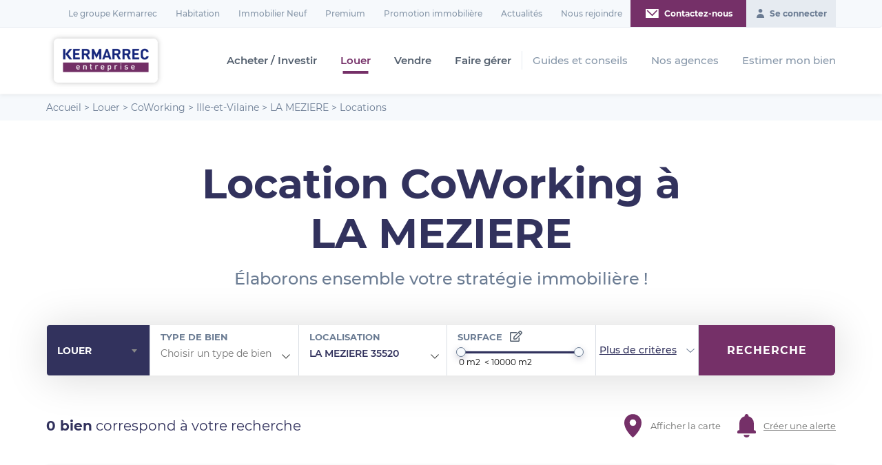

--- FILE ---
content_type: text/html; charset=UTF-8
request_url: https://www.kermarrec-entreprise.fr/location/coworking/ille-et-vilaine/la-meziere_35520/
body_size: 31262
content:
<!DOCTYPE html>
<html lang="fr-FR" class="no-js">

<head>
    <script>window.dataLayer = window.dataLayer || [];</script>
    <!-- Google Tag Manager -->
    <script>(function(w,d,s,l,i){w[l]=w[l]||[];w[l].push({'gtm.start':
    new Date().getTime(),event:'gtm.js'});var f=d.getElementsByTagName(s)[0],
    j=d.createElement(s),dl=l!='dataLayer'?'&l='+l:'';j.async=true;j.src=
    'https://www.googletagmanager.com/gtm.js?id='+i+dl;f.parentNode.insertBefore(j,f);
    })(window,document,'script','dataLayer','GTM-PRNXL32');</script>
    <!-- End Google Tag Manager -->
    <script type="text/javascript">window.gdprAppliesGlobally=true;(function(){function a(e){if(!window.frames[e]){if(document.body&&document.body.firstChild){var t=document.body;var n=document.createElement("iframe");n.style.display="none";n.name=e;n.title=e;t.insertBefore(n,t.firstChild)}
    else{setTimeout(function(){a(e)},5)}}}function e(n,r,o,c,s){function e(e,t,n,a){if(typeof n!=="function"){return}if(!window[r]){window[r]=[]}var i=false;if(s){i=s(e,t,n)}if(!i){window[r].push({command:e,parameter:t,callback:n,version:a})}}e.stub=true;function t(a){if(!window[n]||window[n].stub!==true){return}if(!a.data){return}
    var i=typeof a.data==="string";var e;try{e=i?JSON.parse(a.data):a.data}catch(t){return}if(e[o]){var r=e[o];window[n](r.command,r.parameter,function(e,t){var n={};n[c]={returnValue:e,success:t,callId:r.callId};a.source.postMessage(i?JSON.stringify(n):n,"*")},r.version)}}
    if(typeof window[n]!=="function"){window[n]=e;if(window.addEventListener){window.addEventListener("message",t,false)}else{window.attachEvent("onmessage",t)}}}e("__tcfapi","__tcfapiBuffer","__tcfapiCall","__tcfapiReturn");a("__tcfapiLocator");(function(e){
      var t=document.createElement("script");t.id="spcloader";t.type="text/javascript";t.async=true;t.src="https://sdk.privacy-center.org/"+e+"/loader.js?target="+document.location.hostname;t.charset="utf-8";var n=document.getElementsByTagName("script")[0];n.parentNode.insertBefore(t,n)})("a5c68e58-d520-4b8b-9ebc-15ea4b12f02b")})();</script>
    
    <meta charset="UTF-8">
<script type="text/javascript">
/* <![CDATA[ */
var gform;gform||(document.addEventListener("gform_main_scripts_loaded",function(){gform.scriptsLoaded=!0}),document.addEventListener("gform/theme/scripts_loaded",function(){gform.themeScriptsLoaded=!0}),window.addEventListener("DOMContentLoaded",function(){gform.domLoaded=!0}),gform={domLoaded:!1,scriptsLoaded:!1,themeScriptsLoaded:!1,isFormEditor:()=>"function"==typeof InitializeEditor,callIfLoaded:function(o){return!(!gform.domLoaded||!gform.scriptsLoaded||!gform.themeScriptsLoaded&&!gform.isFormEditor()||(gform.isFormEditor()&&console.warn("The use of gform.initializeOnLoaded() is deprecated in the form editor context and will be removed in Gravity Forms 3.1."),o(),0))},initializeOnLoaded:function(o){gform.callIfLoaded(o)||(document.addEventListener("gform_main_scripts_loaded",()=>{gform.scriptsLoaded=!0,gform.callIfLoaded(o)}),document.addEventListener("gform/theme/scripts_loaded",()=>{gform.themeScriptsLoaded=!0,gform.callIfLoaded(o)}),window.addEventListener("DOMContentLoaded",()=>{gform.domLoaded=!0,gform.callIfLoaded(o)}))},hooks:{action:{},filter:{}},addAction:function(o,r,e,t){gform.addHook("action",o,r,e,t)},addFilter:function(o,r,e,t){gform.addHook("filter",o,r,e,t)},doAction:function(o){gform.doHook("action",o,arguments)},applyFilters:function(o){return gform.doHook("filter",o,arguments)},removeAction:function(o,r){gform.removeHook("action",o,r)},removeFilter:function(o,r,e){gform.removeHook("filter",o,r,e)},addHook:function(o,r,e,t,n){null==gform.hooks[o][r]&&(gform.hooks[o][r]=[]);var d=gform.hooks[o][r];null==n&&(n=r+"_"+d.length),gform.hooks[o][r].push({tag:n,callable:e,priority:t=null==t?10:t})},doHook:function(r,o,e){var t;if(e=Array.prototype.slice.call(e,1),null!=gform.hooks[r][o]&&((o=gform.hooks[r][o]).sort(function(o,r){return o.priority-r.priority}),o.forEach(function(o){"function"!=typeof(t=o.callable)&&(t=window[t]),"action"==r?t.apply(null,e):e[0]=t.apply(null,e)})),"filter"==r)return e[0]},removeHook:function(o,r,t,n){var e;null!=gform.hooks[o][r]&&(e=(e=gform.hooks[o][r]).filter(function(o,r,e){return!!(null!=n&&n!=o.tag||null!=t&&t!=o.priority)}),gform.hooks[o][r]=e)}});
/* ]]> */
</script>

    <meta name="viewport" content="width=device-width, initial-scale=1.0">
    <link rel="profile" href="http://gmpg.org/xfn/11">
    <meta name='robots' content='index, follow, max-image-preview:large, max-snippet:-1, max-video-preview:-1' />

            <script data-no-defer="1" data-ezscrex="false" data-cfasync="false" data-pagespeed-no-defer data-cookieconsent="ignore">
                var ctPublicFunctions = {"_ajax_nonce":"40afb84561","_rest_nonce":"ff6482f7b2","_ajax_url":"\/wp-admin\/admin-ajax.php","_rest_url":"https:\/\/www.kermarrec-entreprise.fr\/wp-json\/","data__cookies_type":"native","data__ajax_type":"rest","data__bot_detector_enabled":"0","data__frontend_data_log_enabled":1,"cookiePrefix":"","wprocket_detected":true,"host_url":"www.kermarrec-entreprise.fr","text__ee_click_to_select":"Click to select the whole data","text__ee_original_email":"The complete one is","text__ee_got_it":"Got it","text__ee_blocked":"Blocked","text__ee_cannot_connect":"Cannot connect","text__ee_cannot_decode":"Can not decode email. Unknown reason","text__ee_email_decoder":"CleanTalk email decoder","text__ee_wait_for_decoding":"The magic is on the way!","text__ee_decoding_process":"Please wait a few seconds while we decode the contact data."}
            </script>
        
            <script data-no-defer="1" data-ezscrex="false" data-cfasync="false" data-pagespeed-no-defer data-cookieconsent="ignore">
                var ctPublic = {"_ajax_nonce":"40afb84561","settings__forms__check_internal":"0","settings__forms__check_external":"1","settings__forms__force_protection":0,"settings__forms__search_test":"1","settings__forms__wc_add_to_cart":"0","settings__data__bot_detector_enabled":"0","settings__sfw__anti_crawler":0,"blog_home":"https:\/\/www.kermarrec-entreprise.fr\/","pixel__setting":"0","pixel__enabled":false,"pixel__url":null,"data__email_check_before_post":"0","data__email_check_exist_post":0,"data__cookies_type":"native","data__key_is_ok":true,"data__visible_fields_required":true,"wl_brandname":"Anti-Spam by CleanTalk","wl_brandname_short":"CleanTalk","ct_checkjs_key":"cc2469da55985378ed06ab1ae5c125d4ebba9d96a58e58c87ea56b2b192b7067","emailEncoderPassKey":"ddbb0c593d6f144ecbf135088fe7671c","bot_detector_forms_excluded":"W10=","advancedCacheExists":true,"varnishCacheExists":false,"wc_ajax_add_to_cart":false}
            </script>
        
	<!-- This site is optimized with the Yoast SEO plugin v26.7 - https://yoast.com/wordpress/plugins/seo/ -->
	<title>Location CoWorking LA MEZIERE(35520), CoWorking à louer LA MEZIERE | Kermarrec Entreprise</title>
	<meta name="description" content="Découvrez toutes les offres de CoWorking à louer à LA MEZIERE (35520) et à proximité proposées par Kermarrec, le spécialiste de l’immobilier d’entreprise !" />
	<meta property="og:locale" content="fr_FR" />
	<meta property="og:type" content="website" />
	<meta property="og:title" content="Location immobilier entreprise Bretagne et Pays de la Loire - Kermarrec entreprise" />
	<meta property="og:description" content="Kermarrec Entreprise vous propose de nombreuses offres d&#039;immobilier professionnel à la location en Bretagne et Pays de la Loire : bureaux, locaux d&#039;activité, locaux commerciaux…" />
	<meta property="og:url" content="https://www.kermarrec-entreprise.fr/location/" />
	<meta property="og:site_name" content="Kermarrec entreprise" />
	<meta name="twitter:card" content="summary_large_image" />
	<script type="application/ld+json" class="yoast-schema-graph">{"@context":"https://schema.org","@graph":[{"@type":"CollectionPage","@id":"https://www.kermarrec-entreprise.fr/location/","url":"https://www.kermarrec-entreprise.fr/location/","name":"Location immobilier entreprise Bretagne et Pays de la Loire - Kermarrec entreprise","isPartOf":{"@id":"https://www.kermarrec-entreprise.fr/#website"},"description":"Kermarrec Entreprise vous propose de nombreuses offres d'immobilier professionnel à la location en Bretagne et Pays de la Loire : bureaux, locaux d'activité, locaux commerciaux…","breadcrumb":{"@id":"https://www.kermarrec-entreprise.fr/location/#breadcrumb"},"inLanguage":"fr-FR"},{"@type":"BreadcrumbList","@id":"https://www.kermarrec-entreprise.fr/location/#breadcrumb","itemListElement":[{"@type":"ListItem","position":1,"name":"Accueil","item":"https://www.kermarrec-entreprise.fr/"},{"@type":"ListItem","position":2,"name":"Louer","item":"https://www.kermarrec-entreprise.fr/location/"},{"@type":"ListItem","position":3,"name":"CoWorking","item":"https://www.kermarrec-entreprise.fr/location/coworking/"},{"@type":"ListItem","position":4,"name":"Ille-et-Vilaine","item":"https://www.kermarrec-entreprise.fr/location/coworking/ille-et-vilaine/"},{"@type":"ListItem","position":5,"name":"LA MEZIERE","item":"https://www.kermarrec-entreprise.fr/location/ille-et-vilaine/la-meziere_35520/"},{"@type":"ListItem","position":6,"name":"Locations"}]},{"@type":"WebSite","@id":"https://www.kermarrec-entreprise.fr/#website","url":"https://www.kermarrec-entreprise.fr/","name":"Kermarrec entreprise","description":"","publisher":{"@id":"https://www.kermarrec-entreprise.fr/#organization"},"potentialAction":[{"@type":"SearchAction","target":{"@type":"EntryPoint","urlTemplate":"https://www.kermarrec-entreprise.fr/?s={search_term_string}"},"query-input":{"@type":"PropertyValueSpecification","valueRequired":true,"valueName":"search_term_string"}}],"inLanguage":"fr-FR"},{"@type":"Organization","@id":"https://www.kermarrec-entreprise.fr/#organization","name":"Kermarrec Entreprise","url":"https://www.kermarrec-entreprise.fr/","logo":{"@type":"ImageObject","inLanguage":"fr-FR","@id":"https://www.kermarrec-entreprise.fr/#/schema/logo/image/","url":"","contentUrl":"","caption":"Kermarrec Entreprise"},"image":{"@id":"https://www.kermarrec-entreprise.fr/#/schema/logo/image/"}}]}</script>
	<!-- / Yoast SEO plugin. -->


<link rel='dns-prefetch' href='//ajax.googleapis.com' />
<link rel='dns-prefetch' href='//cdnjs.cloudflare.com' />
<link rel='dns-prefetch' href='//code.jquery.com' />
<link href='https://fonts.gstatic.com' crossorigin rel='preconnect' />
<link rel="alternate" type="application/rss+xml" title="Kermarrec entreprise &raquo; Flux" href="https://www.kermarrec-entreprise.fr/feed/" />
<link rel="alternate" type="application/rss+xml" title="Kermarrec entreprise &raquo; Flux des commentaires" href="https://www.kermarrec-entreprise.fr/comments/feed/" />
<style id='wp-img-auto-sizes-contain-inline-css' type='text/css'>
img:is([sizes=auto i],[sizes^="auto," i]){contain-intrinsic-size:3000px 1500px}
/*# sourceURL=wp-img-auto-sizes-contain-inline-css */
</style>
<style id='wp-emoji-styles-inline-css' type='text/css'>

	img.wp-smiley, img.emoji {
		display: inline !important;
		border: none !important;
		box-shadow: none !important;
		height: 1em !important;
		width: 1em !important;
		margin: 0 0.07em !important;
		vertical-align: -0.1em !important;
		background: none !important;
		padding: 0 !important;
	}
/*# sourceURL=wp-emoji-styles-inline-css */
</style>
<style id='wp-block-library-inline-css' type='text/css'>
:root{--wp-block-synced-color:#7a00df;--wp-block-synced-color--rgb:122,0,223;--wp-bound-block-color:var(--wp-block-synced-color);--wp-editor-canvas-background:#ddd;--wp-admin-theme-color:#007cba;--wp-admin-theme-color--rgb:0,124,186;--wp-admin-theme-color-darker-10:#006ba1;--wp-admin-theme-color-darker-10--rgb:0,107,160.5;--wp-admin-theme-color-darker-20:#005a87;--wp-admin-theme-color-darker-20--rgb:0,90,135;--wp-admin-border-width-focus:2px}@media (min-resolution:192dpi){:root{--wp-admin-border-width-focus:1.5px}}.wp-element-button{cursor:pointer}:root .has-very-light-gray-background-color{background-color:#eee}:root .has-very-dark-gray-background-color{background-color:#313131}:root .has-very-light-gray-color{color:#eee}:root .has-very-dark-gray-color{color:#313131}:root .has-vivid-green-cyan-to-vivid-cyan-blue-gradient-background{background:linear-gradient(135deg,#00d084,#0693e3)}:root .has-purple-crush-gradient-background{background:linear-gradient(135deg,#34e2e4,#4721fb 50%,#ab1dfe)}:root .has-hazy-dawn-gradient-background{background:linear-gradient(135deg,#faaca8,#dad0ec)}:root .has-subdued-olive-gradient-background{background:linear-gradient(135deg,#fafae1,#67a671)}:root .has-atomic-cream-gradient-background{background:linear-gradient(135deg,#fdd79a,#004a59)}:root .has-nightshade-gradient-background{background:linear-gradient(135deg,#330968,#31cdcf)}:root .has-midnight-gradient-background{background:linear-gradient(135deg,#020381,#2874fc)}:root{--wp--preset--font-size--normal:16px;--wp--preset--font-size--huge:42px}.has-regular-font-size{font-size:1em}.has-larger-font-size{font-size:2.625em}.has-normal-font-size{font-size:var(--wp--preset--font-size--normal)}.has-huge-font-size{font-size:var(--wp--preset--font-size--huge)}.has-text-align-center{text-align:center}.has-text-align-left{text-align:left}.has-text-align-right{text-align:right}.has-fit-text{white-space:nowrap!important}#end-resizable-editor-section{display:none}.aligncenter{clear:both}.items-justified-left{justify-content:flex-start}.items-justified-center{justify-content:center}.items-justified-right{justify-content:flex-end}.items-justified-space-between{justify-content:space-between}.screen-reader-text{border:0;clip-path:inset(50%);height:1px;margin:-1px;overflow:hidden;padding:0;position:absolute;width:1px;word-wrap:normal!important}.screen-reader-text:focus{background-color:#ddd;clip-path:none;color:#444;display:block;font-size:1em;height:auto;left:5px;line-height:normal;padding:15px 23px 14px;text-decoration:none;top:5px;width:auto;z-index:100000}html :where(.has-border-color){border-style:solid}html :where([style*=border-top-color]){border-top-style:solid}html :where([style*=border-right-color]){border-right-style:solid}html :where([style*=border-bottom-color]){border-bottom-style:solid}html :where([style*=border-left-color]){border-left-style:solid}html :where([style*=border-width]){border-style:solid}html :where([style*=border-top-width]){border-top-style:solid}html :where([style*=border-right-width]){border-right-style:solid}html :where([style*=border-bottom-width]){border-bottom-style:solid}html :where([style*=border-left-width]){border-left-style:solid}html :where(img[class*=wp-image-]){height:auto;max-width:100%}:where(figure){margin:0 0 1em}html :where(.is-position-sticky){--wp-admin--admin-bar--position-offset:var(--wp-admin--admin-bar--height,0px)}@media screen and (max-width:600px){html :where(.is-position-sticky){--wp-admin--admin-bar--position-offset:0px}}

/*# sourceURL=wp-block-library-inline-css */
</style><style id='global-styles-inline-css' type='text/css'>
:root{--wp--preset--aspect-ratio--square: 1;--wp--preset--aspect-ratio--4-3: 4/3;--wp--preset--aspect-ratio--3-4: 3/4;--wp--preset--aspect-ratio--3-2: 3/2;--wp--preset--aspect-ratio--2-3: 2/3;--wp--preset--aspect-ratio--16-9: 16/9;--wp--preset--aspect-ratio--9-16: 9/16;--wp--preset--color--black: #000000;--wp--preset--color--cyan-bluish-gray: #abb8c3;--wp--preset--color--white: #ffffff;--wp--preset--color--pale-pink: #f78da7;--wp--preset--color--vivid-red: #cf2e2e;--wp--preset--color--luminous-vivid-orange: #ff6900;--wp--preset--color--luminous-vivid-amber: #fcb900;--wp--preset--color--light-green-cyan: #7bdcb5;--wp--preset--color--vivid-green-cyan: #00d084;--wp--preset--color--pale-cyan-blue: #8ed1fc;--wp--preset--color--vivid-cyan-blue: #0693e3;--wp--preset--color--vivid-purple: #9b51e0;--wp--preset--gradient--vivid-cyan-blue-to-vivid-purple: linear-gradient(135deg,rgb(6,147,227) 0%,rgb(155,81,224) 100%);--wp--preset--gradient--light-green-cyan-to-vivid-green-cyan: linear-gradient(135deg,rgb(122,220,180) 0%,rgb(0,208,130) 100%);--wp--preset--gradient--luminous-vivid-amber-to-luminous-vivid-orange: linear-gradient(135deg,rgb(252,185,0) 0%,rgb(255,105,0) 100%);--wp--preset--gradient--luminous-vivid-orange-to-vivid-red: linear-gradient(135deg,rgb(255,105,0) 0%,rgb(207,46,46) 100%);--wp--preset--gradient--very-light-gray-to-cyan-bluish-gray: linear-gradient(135deg,rgb(238,238,238) 0%,rgb(169,184,195) 100%);--wp--preset--gradient--cool-to-warm-spectrum: linear-gradient(135deg,rgb(74,234,220) 0%,rgb(151,120,209) 20%,rgb(207,42,186) 40%,rgb(238,44,130) 60%,rgb(251,105,98) 80%,rgb(254,248,76) 100%);--wp--preset--gradient--blush-light-purple: linear-gradient(135deg,rgb(255,206,236) 0%,rgb(152,150,240) 100%);--wp--preset--gradient--blush-bordeaux: linear-gradient(135deg,rgb(254,205,165) 0%,rgb(254,45,45) 50%,rgb(107,0,62) 100%);--wp--preset--gradient--luminous-dusk: linear-gradient(135deg,rgb(255,203,112) 0%,rgb(199,81,192) 50%,rgb(65,88,208) 100%);--wp--preset--gradient--pale-ocean: linear-gradient(135deg,rgb(255,245,203) 0%,rgb(182,227,212) 50%,rgb(51,167,181) 100%);--wp--preset--gradient--electric-grass: linear-gradient(135deg,rgb(202,248,128) 0%,rgb(113,206,126) 100%);--wp--preset--gradient--midnight: linear-gradient(135deg,rgb(2,3,129) 0%,rgb(40,116,252) 100%);--wp--preset--font-size--small: 13px;--wp--preset--font-size--medium: 20px;--wp--preset--font-size--large: 36px;--wp--preset--font-size--x-large: 42px;--wp--preset--spacing--20: 0.44rem;--wp--preset--spacing--30: 0.67rem;--wp--preset--spacing--40: 1rem;--wp--preset--spacing--50: 1.5rem;--wp--preset--spacing--60: 2.25rem;--wp--preset--spacing--70: 3.38rem;--wp--preset--spacing--80: 5.06rem;--wp--preset--shadow--natural: 6px 6px 9px rgba(0, 0, 0, 0.2);--wp--preset--shadow--deep: 12px 12px 50px rgba(0, 0, 0, 0.4);--wp--preset--shadow--sharp: 6px 6px 0px rgba(0, 0, 0, 0.2);--wp--preset--shadow--outlined: 6px 6px 0px -3px rgb(255, 255, 255), 6px 6px rgb(0, 0, 0);--wp--preset--shadow--crisp: 6px 6px 0px rgb(0, 0, 0);}:where(.is-layout-flex){gap: 0.5em;}:where(.is-layout-grid){gap: 0.5em;}body .is-layout-flex{display: flex;}.is-layout-flex{flex-wrap: wrap;align-items: center;}.is-layout-flex > :is(*, div){margin: 0;}body .is-layout-grid{display: grid;}.is-layout-grid > :is(*, div){margin: 0;}:where(.wp-block-columns.is-layout-flex){gap: 2em;}:where(.wp-block-columns.is-layout-grid){gap: 2em;}:where(.wp-block-post-template.is-layout-flex){gap: 1.25em;}:where(.wp-block-post-template.is-layout-grid){gap: 1.25em;}.has-black-color{color: var(--wp--preset--color--black) !important;}.has-cyan-bluish-gray-color{color: var(--wp--preset--color--cyan-bluish-gray) !important;}.has-white-color{color: var(--wp--preset--color--white) !important;}.has-pale-pink-color{color: var(--wp--preset--color--pale-pink) !important;}.has-vivid-red-color{color: var(--wp--preset--color--vivid-red) !important;}.has-luminous-vivid-orange-color{color: var(--wp--preset--color--luminous-vivid-orange) !important;}.has-luminous-vivid-amber-color{color: var(--wp--preset--color--luminous-vivid-amber) !important;}.has-light-green-cyan-color{color: var(--wp--preset--color--light-green-cyan) !important;}.has-vivid-green-cyan-color{color: var(--wp--preset--color--vivid-green-cyan) !important;}.has-pale-cyan-blue-color{color: var(--wp--preset--color--pale-cyan-blue) !important;}.has-vivid-cyan-blue-color{color: var(--wp--preset--color--vivid-cyan-blue) !important;}.has-vivid-purple-color{color: var(--wp--preset--color--vivid-purple) !important;}.has-black-background-color{background-color: var(--wp--preset--color--black) !important;}.has-cyan-bluish-gray-background-color{background-color: var(--wp--preset--color--cyan-bluish-gray) !important;}.has-white-background-color{background-color: var(--wp--preset--color--white) !important;}.has-pale-pink-background-color{background-color: var(--wp--preset--color--pale-pink) !important;}.has-vivid-red-background-color{background-color: var(--wp--preset--color--vivid-red) !important;}.has-luminous-vivid-orange-background-color{background-color: var(--wp--preset--color--luminous-vivid-orange) !important;}.has-luminous-vivid-amber-background-color{background-color: var(--wp--preset--color--luminous-vivid-amber) !important;}.has-light-green-cyan-background-color{background-color: var(--wp--preset--color--light-green-cyan) !important;}.has-vivid-green-cyan-background-color{background-color: var(--wp--preset--color--vivid-green-cyan) !important;}.has-pale-cyan-blue-background-color{background-color: var(--wp--preset--color--pale-cyan-blue) !important;}.has-vivid-cyan-blue-background-color{background-color: var(--wp--preset--color--vivid-cyan-blue) !important;}.has-vivid-purple-background-color{background-color: var(--wp--preset--color--vivid-purple) !important;}.has-black-border-color{border-color: var(--wp--preset--color--black) !important;}.has-cyan-bluish-gray-border-color{border-color: var(--wp--preset--color--cyan-bluish-gray) !important;}.has-white-border-color{border-color: var(--wp--preset--color--white) !important;}.has-pale-pink-border-color{border-color: var(--wp--preset--color--pale-pink) !important;}.has-vivid-red-border-color{border-color: var(--wp--preset--color--vivid-red) !important;}.has-luminous-vivid-orange-border-color{border-color: var(--wp--preset--color--luminous-vivid-orange) !important;}.has-luminous-vivid-amber-border-color{border-color: var(--wp--preset--color--luminous-vivid-amber) !important;}.has-light-green-cyan-border-color{border-color: var(--wp--preset--color--light-green-cyan) !important;}.has-vivid-green-cyan-border-color{border-color: var(--wp--preset--color--vivid-green-cyan) !important;}.has-pale-cyan-blue-border-color{border-color: var(--wp--preset--color--pale-cyan-blue) !important;}.has-vivid-cyan-blue-border-color{border-color: var(--wp--preset--color--vivid-cyan-blue) !important;}.has-vivid-purple-border-color{border-color: var(--wp--preset--color--vivid-purple) !important;}.has-vivid-cyan-blue-to-vivid-purple-gradient-background{background: var(--wp--preset--gradient--vivid-cyan-blue-to-vivid-purple) !important;}.has-light-green-cyan-to-vivid-green-cyan-gradient-background{background: var(--wp--preset--gradient--light-green-cyan-to-vivid-green-cyan) !important;}.has-luminous-vivid-amber-to-luminous-vivid-orange-gradient-background{background: var(--wp--preset--gradient--luminous-vivid-amber-to-luminous-vivid-orange) !important;}.has-luminous-vivid-orange-to-vivid-red-gradient-background{background: var(--wp--preset--gradient--luminous-vivid-orange-to-vivid-red) !important;}.has-very-light-gray-to-cyan-bluish-gray-gradient-background{background: var(--wp--preset--gradient--very-light-gray-to-cyan-bluish-gray) !important;}.has-cool-to-warm-spectrum-gradient-background{background: var(--wp--preset--gradient--cool-to-warm-spectrum) !important;}.has-blush-light-purple-gradient-background{background: var(--wp--preset--gradient--blush-light-purple) !important;}.has-blush-bordeaux-gradient-background{background: var(--wp--preset--gradient--blush-bordeaux) !important;}.has-luminous-dusk-gradient-background{background: var(--wp--preset--gradient--luminous-dusk) !important;}.has-pale-ocean-gradient-background{background: var(--wp--preset--gradient--pale-ocean) !important;}.has-electric-grass-gradient-background{background: var(--wp--preset--gradient--electric-grass) !important;}.has-midnight-gradient-background{background: var(--wp--preset--gradient--midnight) !important;}.has-small-font-size{font-size: var(--wp--preset--font-size--small) !important;}.has-medium-font-size{font-size: var(--wp--preset--font-size--medium) !important;}.has-large-font-size{font-size: var(--wp--preset--font-size--large) !important;}.has-x-large-font-size{font-size: var(--wp--preset--font-size--x-large) !important;}
/*# sourceURL=global-styles-inline-css */
</style>

<style id='classic-theme-styles-inline-css' type='text/css'>
/*! This file is auto-generated */
.wp-block-button__link{color:#fff;background-color:#32373c;border-radius:9999px;box-shadow:none;text-decoration:none;padding:calc(.667em + 2px) calc(1.333em + 2px);font-size:1.125em}.wp-block-file__button{background:#32373c;color:#fff;text-decoration:none}
/*# sourceURL=/wp-includes/css/classic-themes.min.css */
</style>
<link rel='stylesheet' id='cleantalk-public-css-css' href='https://www.kermarrec-entreprise.fr/wp-content/plugins/cleantalk-spam-protect/css/cleantalk-public.min.css?ver=6.70.1_1766475200'  media='all' />
<link rel='stylesheet' id='cleantalk-email-decoder-css-css' href='https://www.kermarrec-entreprise.fr/wp-content/plugins/cleantalk-spam-protect/css/cleantalk-email-decoder.min.css?ver=6.70.1_1766475200'  media='all' />
<link rel='stylesheet' id='e2b-admin-ui-css-css' href='//code.jquery.com/ui/1.12.1/themes/base/jquery-ui.css?ver=1.9.0'  media='all' />
<link rel='stylesheet' id='dashicons-css' href='https://www.kermarrec-entreprise.fr/wp-includes/css/dashicons.min.css?ver=e7a733'  media='all' />
<link rel='stylesheet' id='thickbox-css' href='https://www.kermarrec-entreprise.fr/wp-includes/js/thickbox/thickbox.css?ver=e7a733'  media='all' />
<link rel='stylesheet' id='wppb-sc-frontend-style-css' href='https://www.kermarrec-entreprise.fr/wp-content/plugins/profile-builder-pro/add-ons-advanced/social-connect/assets/css/wppb_sc_main_frontend.css?ver=1.0.7'  media='all' />
<link rel='stylesheet' id='wppb-cpm-style-frontend-css' href='https://www.kermarrec-entreprise.fr/wp-content/plugins/profile-builder-pro/add-ons-advanced/custom-profile-menus/assets/css/style-frontend.css?ver=3.15.2'  media='all' />
<link rel='stylesheet' id='wiatheme-style-css' href='https://www.kermarrec-entreprise.fr/wp-content/themes/espace-entreprise/dist/css/global.min.css?ver=e7a733'  media='all' />
<script  src="https://ajax.googleapis.com/ajax/libs/jquery/3.4.1/jquery.min.js?ver=e7a733" id="jquery-js"></script>
<script  src="https://www.kermarrec-entreprise.fr/wp-content/plugins/cleantalk-spam-protect/js/apbct-public-bundle_ext-protection_gathering.min.js?ver=6.70.1_1766475200" id="apbct-public-bundle_ext-protection_gathering.min-js-js"></script>
<script  src="https://www.kermarrec-entreprise.fr/wp-content/plugins/wia-filter/js/select2.min.js?ver=e7a733" id="select2-js"></script>
<script type="text/javascript" id="ajax-script-search-js-extra">
/* <![CDATA[ */
var my_ajax_object = {"ajax_url":"https://www.kermarrec-entreprise.fr/wp-admin/admin-ajax.php"};
//# sourceURL=ajax-script-search-js-extra
/* ]]> */
</script>
<script  src="https://www.kermarrec-entreprise.fr/wp-content/plugins/wia-search/js/ajax-script-search.js?ver=e7a733" id="ajax-script-search-js"></script>
<script type="text/javascript" id="wppb-sc-script-js-extra">
/* <![CDATA[ */
var wppb_sc_data = {"ajaxUrl":"https://www.kermarrec-entreprise.fr/wp-admin/admin-ajax.php","edit_profile_success_unlink":"You have successfully unlinked %% from your account.","users_can_register":"1","homeUrl":"https://www.kermarrec-entreprise.fr/"};
//# sourceURL=wppb-sc-script-js-extra
/* ]]> */
</script>
<script  src="https://www.kermarrec-entreprise.fr/wp-content/plugins/profile-builder-pro/add-ons-advanced/social-connect/assets/js/wppb_sc_main.js?ver=1.0.7" id="wppb-sc-script-js"></script>
<script type="text/javascript" id="wppb-sc-facebook-script-js-extra">
/* <![CDATA[ */
var wppb_sc_facebook_data = {"ajaxUrl":"https://www.kermarrec-entreprise.fr/wp-admin/admin-ajax.php","account_exists_text":"An account with this email address already exists.\u003Cbr\u003E Do you want to connect it?","account_exists_button_yes":"Oui","account_exists_button_no":"Non","password_text":"Please enter your website account password","new_email_text":"Please enter a new email","edit_profile_success_linked":"You have successfully linked your account to %%.","error_message":"Something went wrong. Please try again later!","email_confirmation_on":"Before you can access your account you need to confirm your email address. Please check your inbox and click the activation link.","email_confirmation_error":"\u003Cstrong\u003EERROR:\u003C/strong\u003E You need to confirm your email address before you can log in.","admin_approval_on":"Before you can access your account an administrator has to approve it. You will be notified via email.","admin_approval_error":"\u003Cstrong\u003EERROR:\u003C/strong\u003E Your account has to be confirmed by an administrator before you can log in.","missing_email_error":"\u003Cstrong\u003EERROR:\u003C/strong\u003E An email address is required to proceed but was not provided by the selected platform.","redirect_message":"You will be redirected in 5 seconds. If not, click %%.","here_string":"ici","only_login_error":"\u003Cstrong\u003EYou can only login with social accounts, not register!\u003C/strong\u003E\u003Cbr\u003EPlease link your social account to an existing user account first.","wrong_password_error":"Wrong password!","valid_email_error":"Please enter a valid email!","pb_form_login_error":"You can only login on this form.\u003Cbr\u003ERegister with your social account on the register form.","pb_form_continue":"Continue","social_connect_text_ok":"Ok","wppb_sc_cookies_nonce":"5f359c8815","wppb_sc_login_nonce":"4ab5e069e6","gdpr_description":"J'ai lu et j'accepte les \u003Ca href=\"/politique-de-confidentialite/\" target=\"_blank\"\u003Econditions g\u00e9n\u00e9rales d'utilisation\u003C/a\u003E","gdpr_message":"To create a new account please confirm:","gdpr_error":"You must agree to the Terms And Conditions to create a new account.","appId":"1575037755980060","enter_facebook_email_text":"Please enter your Facebook email!","facebook_invalid_email_text":"Please enter your Facebook email!","facebook_text_ok":"Ok"};
//# sourceURL=wppb-sc-facebook-script-js-extra
/* ]]> */
</script>
<script  src="https://www.kermarrec-entreprise.fr/wp-content/plugins/profile-builder-pro/add-ons-advanced/social-connect/facebook/assets/js/wppb_sc_facebook.js?ver=1.0.7" id="wppb-sc-facebook-script-js"></script>
<script type="text/javascript" id="wppb-sc-google-script-js-extra">
/* <![CDATA[ */
var wppb_sc_google_data = {"ajaxUrl":"https://www.kermarrec-entreprise.fr/wp-admin/admin-ajax.php","account_exists_text":"An account with this email address already exists.\u003Cbr\u003E Do you want to connect it?","account_exists_button_yes":"Oui","account_exists_button_no":"Non","password_text":"Please enter your website account password","new_email_text":"Please enter a new email","edit_profile_success_linked":"You have successfully linked your account to %%.","error_message":"Something went wrong. Please try again later!","email_confirmation_on":"Before you can access your account you need to confirm your email address. Please check your inbox and click the activation link.","email_confirmation_error":"\u003Cstrong\u003EERROR:\u003C/strong\u003E You need to confirm your email address before you can log in.","admin_approval_on":"Before you can access your account an administrator has to approve it. You will be notified via email.","admin_approval_error":"\u003Cstrong\u003EERROR:\u003C/strong\u003E Your account has to be confirmed by an administrator before you can log in.","missing_email_error":"\u003Cstrong\u003EERROR:\u003C/strong\u003E An email address is required to proceed but was not provided by the selected platform.","redirect_message":"You will be redirected in 5 seconds. If not, click %%.","here_string":"ici","only_login_error":"\u003Cstrong\u003EYou can only login with social accounts, not register!\u003C/strong\u003E\u003Cbr\u003EPlease link your social account to an existing user account first.","wrong_password_error":"Wrong password!","valid_email_error":"Please enter a valid email!","pb_form_login_error":"You can only login on this form.\u003Cbr\u003ERegister with your social account on the register form.","pb_form_continue":"Continue","social_connect_text_ok":"Ok","wppb_sc_cookies_nonce":"5f359c8815","wppb_sc_login_nonce":"4ab5e069e6","gdpr_description":"J'ai lu et j'accepte les \u003Ca href=\"/politique-de-confidentialite/\" target=\"_blank\"\u003Econditions g\u00e9n\u00e9rales d'utilisation\u003C/a\u003E","gdpr_message":"To create a new account please confirm:","gdpr_error":"You must agree to the Terms And Conditions to create a new account.","client_id":"564514323460-o7pnvh3rts50tpkbaeftfvia0tehdft3.apps.googleusercontent.com","plugin_name":"Kermarrec Entreprise Login"};
//# sourceURL=wppb-sc-google-script-js-extra
/* ]]> */
</script>
<script  src="https://www.kermarrec-entreprise.fr/wp-content/plugins/profile-builder-pro/add-ons-advanced/social-connect/google/assets/js/wppb_sc_google.js?ver=1.0.7" id="wppb-sc-google-script-js"></script>
<script  src="https://www.kermarrec-entreprise.fr/wp-content/plugins/profile-builder-pro/add-ons-advanced/custom-profile-menus/assets/js/wppb_cpm_main.js?ver=3.15.2" id="wppb-cpm-script-js"></script>
<script type="text/javascript" id="favorites-js-extra">
/* <![CDATA[ */
var favorites_data = {"ajaxurl":"https://www.kermarrec-entreprise.fr/wp-admin/admin-ajax.php","nonce":"0128017e07","favorite":"Favoris","favorited":"Favoris","includecount":"","indicate_loading":"1","loading_text":"","loading_image":"\u003Cspan class=\"sf-icon-spinner-wrapper\"\u003E\u003Ci class=\"sf-icon-spinner\"\u003E\u003C/i\u003E\u003C/span\u003E","loading_image_active":"\u003Cspan class=\"sf-icon-spinner-wrapper active\"\u003E\u003Ci class=\"sf-icon-spinner active\"\u003E\u003C/i\u003E\u003C/span\u003E","loading_image_preload":"","cache_enabled":"1","button_options":{"button_type":"custom","custom_colors":false,"box_shadow":false,"include_count":false,"default":{"background_default":false,"border_default":false,"text_default":false,"icon_default":false,"count_default":false},"active":{"background_active":false,"border_active":false,"text_active":false,"icon_active":false,"count_active":false}},"authentication_modal_content":"\u003Cp\u003EPlease login to add favorites.\u003C/p\u003E\n\u003Cp\u003E\u003Ca href=\"#\" data-favorites-modal-close\u003EDismiss this notice\u003C/a\u003E\u003C/p\u003E\n","authentication_redirect":"","dev_mode":"","logged_in":"","user_id":"0","authentication_redirect_url":"https://www.kermarrec-entreprise.fr/wp-login.php"};
//# sourceURL=favorites-js-extra
/* ]]> */
</script>
<script  src="https://www.kermarrec-entreprise.fr/wp-content/plugins/favorites/assets/js/favorites.min.js?ver=2.3.6" id="favorites-js"></script>
<link rel="https://api.w.org/" href="https://www.kermarrec-entreprise.fr/wp-json/" /><link rel="EditURI" type="application/rsd+xml" title="RSD" href="https://www.kermarrec-entreprise.fr/xmlrpc.php?rsd" />
<link rel="canonical" href="https://www.kermarrec-entreprise.fr/location/coworking/ille-et-vilaine/la-meziere_35520/" /><script>
//Datalayer global
window.dataLayer.push({
    event: "datalayer-loaded",
    pageType : "category",
	language : "fr",
	user_id  : "",
	user_email : "", 
    env_channel : "desktop",
    page_cat : "accueil > louer > coworking > ille-et-vilaine > la-meziere > locations"
});
</script>
<style type="text/css">.recentcomments a{display:inline !important;padding:0 !important;margin:0 !important;}</style>		<style type="text/css" id="wp-custom-css">
			/* =========================================
   BOUTON 1 : VIOLET (Téléchargement plaquette)
   ========================================= */
.btn-telechargement {
    display: inline-block !important;
    width: auto !important;
    max-width: max-content !important;
    padding: 10px 16px;
    background-color: #753068;
    color: #fff;
    text-decoration: none;
    font-weight: 600;
    border-radius: 6px;
    transition: 0.2s;
    box-sizing: border-box;

	
/* =========================================
   BOUTON 2 : VIOLET CLAIR (Le nouveau avec vos couleurs)
   ========================================= */
.btn-clair {
    display: inline-block !important;
    width: auto !important;
    max-width: max-content !important;
    padding: 10px 16px;
    background-color: #a691b3; 
    color: #753068;
    text-decoration: none;
    font-weight: 600;
    border-radius: 6px;
    transition: 0.2s;
    box-sizing: border-box;
}		</style>
		    <link rel="shortcut icon" href="https://www.kermarrec-entreprise.fr/wp-content/themes/espace-entreprise/img/favicon.ico" type="image/x-icon">
    <link rel="icon" href="https://www.kermarrec-entreprise.fr/wp-content/themes/espace-entreprise/img/favicon.ico" type="image/x-icon">
    <link rel="apple-touch-icon" sizes="57x57"
        href="https://www.kermarrec-entreprise.fr/wp-content/themes/espace-entreprise/img/apple-icon-57x57.png">
    <link rel="apple-touch-icon" sizes="114x114"
        href="https://www.kermarrec-entreprise.fr/wp-content/themes/espace-entreprise/img/apple-icon-114x114.png">
    <link rel="apple-touch-icon" sizes="180x180"
        href="https://www.kermarrec-entreprise.fr/wp-content/themes/espace-entreprise/img/apple-icon-180x180.png">
    <link rel="icon" type="image/png" sizes="192x192"
        href="https://www.kermarrec-entreprise.fr/wp-content/themes/espace-entreprise/img/android-icon-192x192.png">
    <link rel="icon" type="image/png" sizes="32x32"
        href="https://www.kermarrec-entreprise.fr/wp-content/themes/espace-entreprise/img/favicon-32x32.png">
    <link rel="icon" type="image/png" sizes="96x96"
        href="https://www.kermarrec-entreprise.fr/wp-content/themes/espace-entreprise/img/favicon-96x96.png">
    
    <!--Google Analytics -->
    <script type="didomi/javascript" data-vendor="c:googleana-LrehLV7z">
        (function(i,s,o,g,r,a,m){i['GoogleAnalyticsObject']=r;i[r]=i[r]||function(){(i[r].q=i[r].q||[]).push(arguments)},i[r].l=1*new Date();a=s.createElement(o),m=s.getElementsByTagName(o)[0];a.async=1;a.src=g;m.parentNode.insertBefore(a,m)})(window,document,'script','//www.google-analytics.com/analytics.js','ga');

        ga('create', 'UA-16458959-3', 'auto');
        ga('require', 'displayfeatures');
        ga('set', 'anonymizeIp', true);
        ga('send', 'pageview');
    </script>
    <!--End Google Analytics -->

    
<link rel='stylesheet' id='gforms_reset_css-css' href='https://www.kermarrec-entreprise.fr/wp-content/plugins/gravityforms/legacy/css/formreset.min.css?ver=2.9.25'  media='all' />
<link rel='stylesheet' id='gforms_formsmain_css-css' href='https://www.kermarrec-entreprise.fr/wp-content/plugins/gravityforms/legacy/css/formsmain.min.css?ver=2.9.25'  media='all' />
<link rel='stylesheet' id='gforms_ready_class_css-css' href='https://www.kermarrec-entreprise.fr/wp-content/plugins/gravityforms/legacy/css/readyclass.min.css?ver=2.9.25'  media='all' />
<link rel='stylesheet' id='gforms_browsers_css-css' href='https://www.kermarrec-entreprise.fr/wp-content/plugins/gravityforms/legacy/css/browsers.min.css?ver=2.9.25'  media='all' />
</head>

<body id="skrollr-body" data-pop-open="aucune" class="archive post-type-archive post-type-archive-location wp-theme-espace-entreprise site-body" itemscope="" itemtype="http://schema.org/WebPage">
	<!-- Root element of PhotoSwipe. Must have class pswp. -->
	<div class="pswp" tabindex="-1" role="dialog" aria-hidden="true">

	    <!-- Background of PhotoSwipe.
	         It's a separate element as animating opacity is faster than rgba(). -->
	    <div class="pswp__bg"></div>

	    <!-- Slides wrapper with overflow:hidden. -->
	    <div class="pswp__scroll-wrap">

	        <!-- Container that holds slides.
	            PhotoSwipe keeps only 3 of them in the DOM to save memory.
	            Don't modify these 3 pswp__item elements, data is added later on. -->
	        <div class="pswp__container">
	            <div class="pswp__item"></div>
	            <div class="pswp__item"></div>
	            <div class="pswp__item"></div>
	        </div>

	        <!-- Default (PhotoSwipeUI_Default) interface on top of sliding area. Can be changed. -->
	        <div class="pswp__ui pswp__ui--hidden">

	            <div class="pswp__top-bar">

	                <!--  Controls are self-explanatory. Order can be changed. -->

	                <div class="pswp__counter"></div>

	                <button class="pswp__button pswp__button--close" title="Close (Esc)"></button>

	                <button class="pswp__button pswp__button--share" title="Share"></button>

	                <button class="pswp__button pswp__button--fs" title="Toggle fullscreen"></button>

	                <button class="pswp__button pswp__button--zoom" title="Zoom in/out"></button>

	                <!-- Preloader demo https://codepen.io/dimsemenov/pen/yyBWoR -->
	                <!-- element will get class pswp__preloader--active when preloader is running -->
	                <div class="pswp__preloader">
	                    <div class="pswp__preloader__icn">
	                      <div class="pswp__preloader__cut">
	                        <div class="pswp__preloader__donut"></div>
	                      </div>
	                    </div>
	                </div>
	            </div>

	            <div class="pswp__share-modal pswp__share-modal--hidden pswp__single-tap">
	                <div class="pswp__share-tooltip"></div>
	            </div>

	            <button class="pswp__button pswp__button--arrow--left" title="Previous (arrow left)">
	            </button>

	            <button class="pswp__button pswp__button--arrow--right" title="Next (arrow right)">
	            </button>

	            <div class="pswp__caption">
	                <div class="pswp__caption__center"></div>
	            </div>

	        </div>

	    </div>

	</div>
    <header id="masthead" class="site-header" itemscope itemtype="http://schema.org/WPHeader">
        <div class="d-none d-lg-block site-header__nav__top">
            <div class="container">
                <nav class="top-navigation" aria-label="Top menu">
                    <div class="menu-top-menu-container"><ul id="top-menu" class="menu"><li id="menu-item-234722" class="menu-item menu-item-type-post_type menu-item-object-page menu-item-234722"><a href="https://www.kermarrec-entreprise.fr/a-propos/groupe-kermarrec/">Le groupe Kermarrec</a></li>
<li id="menu-item-234723" class="menu-item menu-item-type-custom menu-item-object-custom menu-item-234723"><a target="_blank" href="https://www.kermarrec-habitation.fr/">Habitation</a></li>
<li id="menu-item-234724" class="menu-item menu-item-type-custom menu-item-object-custom menu-item-234724"><a target="_blank" href="https://www.espace-neuf.fr/">Immobilier Neuf</a></li>
<li id="menu-item-234725" class="menu-item menu-item-type-custom menu-item-object-custom menu-item-234725"><a target="_blank" href="https://www.kermarrec-premium.fr/">Premium</a></li>
<li id="menu-item-234726" class="menu-item menu-item-type-custom menu-item-object-custom menu-item-234726"><a target="_blank" href="https://www.kermarrec-promotion.fr/">Promotion immobilière</a></li>
<li id="menu-item-1562" class="menu-item menu-item-type-post_type menu-item-object-page current_page_parent menu-item-1562"><a href="https://www.kermarrec-entreprise.fr/blog/">Actualités</a></li>
<li id="menu-item-426940" class="menu-item menu-item-type-custom menu-item-object-custom menu-item-426940"><a href="https://careers.werecruit.io/fr/kermarrec">Nous rejoindre</a></li>
</ul></div>                </nav>



                                    <a class="site-header__nav__top__contact" href="https://www.kermarrec-entreprise.fr/contact/">
                        <i class="en-enveloppe"></i><span>Contactez-nous</span>
                    </a>
                                                    <a class="site-header__nav__top__compte js-open-modals" data-pop="pop-login" href="#"><i class="en-compte"></i><span>Se connecter</span></a>
                            </div>
        </div>        
        <div class="d-none d-lg-block container">
            <div class="row no-gutters align-items-center">
                <div class="col-sm-1 col-xl-auto">
                <div class="site-header__logo">
                    <a href="https://www.kermarrec-entreprise.fr" title="Retourner à la page d'accueil">
                        <img src="https://www.kermarrec-entreprise.fr/wp-content/uploads/2020/05/k_entreprise_q_xlxs-transparent-charte-2018-268x133.png" alt="Kermarrec entreprise" class="img-fluid logo" data-skip-lazy="" />
                    </a>
                </div>
                </div>
                <div class="col">
                    <div class="site-header__nav">
                        <div class="site-header__nav__bottom">
                            <nav class="main-navigation"  aria-label="Menu principal">
                                <div class="menu-menu-principal-container"><ul id="primary-menu" class="menu"><li id="menu-item-235358" class="menu-item menu-item-type-post_type_archive menu-item-object-achat menu-item-235358"><a href="https://www.kermarrec-entreprise.fr/achat/">Acheter / Investir</a></li>
<li id="menu-item-235392" class="menu-item menu-item-type-post_type_archive menu-item-object-location current-menu-item menu-item-235392"><a href="https://www.kermarrec-entreprise.fr/location/" aria-current="page">Louer</a></li>
<li id="menu-item-234734" class="menu-item menu-item-type-post_type menu-item-object-page menu-item-234734"><a href="https://www.kermarrec-entreprise.fr/vendre/">Vendre</a></li>
<li id="menu-item-238086" class="menu-item menu-item-type-post_type menu-item-object-page menu-item-238086"><a href="https://www.kermarrec-entreprise.fr/faire-gerer-2/">Faire gérer</a></li>
</ul></div>                            </nav>
                            <nav class="secondary-navigation" aria-label="Menu secondaire">
                                <div class="menu-secondary-container"><ul id="secondary-menu" class="menu"><li id="menu-item-234740" class="menu-item menu-item-type-post_type_archive menu-item-object-conseil menu-item-234740"><a href="https://www.kermarrec-entreprise.fr/conseil/">Guides et conseils</a></li>
<li id="menu-item-238087" class="menu-item menu-item-type-post_type_archive menu-item-object-agence menu-item-238087"><a href="https://www.kermarrec-entreprise.fr/agence/">Nos agences</a></li>
<li id="menu-item-234739" class="menu-item menu-item-type-post_type menu-item-object-page menu-item-234739"><a href="https://www.kermarrec-entreprise.fr/estimer/">Estimer mon bien</a></li>
</ul></div>                            </nav>
                        </div>
                    </div>
                </div>
            </div>
        </div>
        <div class="site-header__mobile">
            <a class="nav-btn" id="nav-open-btn" href="javascript:void(0)"><i class='en-menu'></i>Menu</a>
            <div class="site-header__mobile__logo">
                <a href="https://www.kermarrec-entreprise.fr" title="Retourner à la page d'accueil"><img src="https://www.kermarrec-entreprise.fr/wp-content/uploads/2020/05/k_entreprise_q_xlxs-transparent-charte-2018-268x133.png" alt="Kermarrec entreprise"></a>
            </div>
            <div class="site-header__mobile__contact">
                                    <a class="site-header__mobile__contact--contact" href="https://www.kermarrec-entreprise.fr/contact/"><i class="en-enveloppe"></i></a>
                                                    <a class="site-header__mobile__contact--compte" href="https://www.kermarrec-entreprise.fr/mon-compte/"><i class="en-compte"></i></a>
                            </div>
            <div class="responsive-menu">
                <nav id="menu-mobile" aria-label="Menu mobile">
                    <div class="menu-menu-mobile-container"><ul id="menu-menu-mobile" class="menu"><li id="menu-item-234781" class="menu-item menu-item-type-custom menu-item-object-custom menu-item-234781"><a href="/achat/">Acheter / Investir</a></li>
<li id="menu-item-234782" class="menu-item menu-item-type-custom menu-item-object-custom menu-item-234782"><a href="/location/">Louer</a></li>
<li id="menu-item-234783" class="menu-item menu-item-type-post_type menu-item-object-page menu-item-234783"><a href="https://www.kermarrec-entreprise.fr/vendre/">Vendre</a></li>
<li id="menu-item-238085" class="menu-item menu-item-type-post_type menu-item-object-page menu-item-238085"><a href="https://www.kermarrec-entreprise.fr/faire-gerer-2/">Faire gérer</a></li>
<li id="menu-item-238081" class="menu-item menu-item-type-post_type_archive menu-item-object-conseil menu-item-238081"><a href="https://www.kermarrec-entreprise.fr/conseil/">Guides et conseils</a></li>
<li id="menu-item-238080" class="menu-item menu-item-type-post_type_archive menu-item-object-agence menu-item-238080"><a href="https://www.kermarrec-entreprise.fr/agence/">Nos agences</a></li>
<li id="menu-item-234787" class="menu-item menu-item-type-post_type menu-item-object-page menu-item-234787"><a href="https://www.kermarrec-entreprise.fr/estimer/">Estimer mon bien</a></li>
</ul></div>                    <div class="menu-menu-mobile-second-container"><ul id="menu-menu-mobile-second" class="menu"><li id="menu-item-234788" class="menu-item menu-item-type-post_type menu-item-object-page menu-item-234788"><a href="https://www.kermarrec-entreprise.fr/a-propos/groupe-kermarrec/">Le groupe Kermarrec</a></li>
<li id="menu-item-234789" class="menu-item menu-item-type-custom menu-item-object-custom menu-item-234789"><a href="https://www.kermarrec-habitation.fr/">Habitation</a></li>
<li id="menu-item-234790" class="menu-item menu-item-type-custom menu-item-object-custom menu-item-234790"><a href="https://www.espace-neuf.fr/">Immobilier neuf</a></li>
<li id="menu-item-234791" class="menu-item menu-item-type-custom menu-item-object-custom menu-item-234791"><a href="https://www.kermarrec-premium.fr/">Premium</a></li>
<li id="menu-item-234792" class="menu-item menu-item-type-custom menu-item-object-custom menu-item-234792"><a href="https://www.kermarrec-promotion.fr/">Promotion Immobilière</a></li>
<li id="menu-item-234793" class="menu-item menu-item-type-post_type menu-item-object-page current_page_parent menu-item-234793"><a href="https://www.kermarrec-entreprise.fr/blog/">Actualités</a></li>
<li id="menu-item-236859" class="menu-item menu-item-type-post_type_archive menu-item-object-offres-emploi menu-item-236859"><a href="https://www.kermarrec-entreprise.fr/offres-emploi/">Nous rejoindre</a></li>
</ul></div>                </nav><!-- #site-navigation -->
                <p class="mt-3 pb-2 text-center">
                                            <a class="btn" href="https://www.kermarrec-entreprise.fr/contact/">Contactez-nous</a>
                                                                <a class="site-header__mobile__compte btn--secondary" href="https://www.kermarrec-entreprise.fr/mon-compte/"><i class="en-compte"></i> Mon compte</a>
                                    </p>
                <a class="nav-btn_bottom" id="nav-open-btn_bottom" href="javascript:void(0)">Retour</a>
            </div>
        </div>
    </header><!-- #masthead -->
    
    <div id="content" class="site-content" itemprop="mainContentOfPage">
    
<main id="main" class="site-main annonces" role="main">
    
      <section class="section">
        <div class="annonces__breadcrumb">
          <div class="container">
          <p id="breadcrumbs"><span><span><a href="https://www.kermarrec-entreprise.fr/">Accueil</a></span> &gt; <span><a href="https://www.kermarrec-entreprise.fr/location/">Louer</a></span> &gt; <span><a href="https://www.kermarrec-entreprise.fr/location/coworking/">CoWorking</a></span> &gt; <span><a href="https://www.kermarrec-entreprise.fr/location/coworking/ille-et-vilaine/">Ille-et-Vilaine</a></span> &gt; <span><a href="https://www.kermarrec-entreprise.fr/location/ille-et-vilaine/la-meziere_35520/">LA MEZIERE</a></span> &gt; <span class="breadcrumb_last" aria-current="page">Locations</span></span></p>          </div>
        </div>
        <div class="container">
          <div class="annonces__head row justify-content-center text-center">
            <div class="col-12 col-lg-8">
              <h1 class="annonces__head__titre">
                                Location CoWorking à LA MEZIERE              </h1>
              <div class="annonces__head__texte"><p>Élaborons ensemble votre stratégie immobilière !</p>
</div>
            </div>
          </div>
          <div class="annonces__filtre">
            <div class="annonces__filtre__head">
              <p>Modifier ma recherche</p>
              <img class="annonces__filtre__head__close" src="https://www.kermarrec-entreprise.fr/wp-content/themes/espace-entreprise/img/close.svg" alt="Fermer">
            </div>
                        <form action="/location" method="get" data-ajax="true" data-ajax-target="liste_annonces" class="wiafilter">
        <div><ul><li class="achat_post_types post_types"><select name='post_types' id='achat_post_types' class='form-control select2'   data-placeholder=''><option value='achat'  >Acheter</option><option value='location' selected >Louer</option></select></li>
        <li class="post_types_button">
            <button class="achat_post_type_button current">Acheter</button>
            <button class="location_post_type_button">Louer</button>
        </li>
      <li class="type-de-bien"><label for='type-de-bien'>Type de bien</label><select data-placeholder="Choisir un type de bien"  multiple   name="type-de-bien[]" id='type-de-bien' class='select2'>
	<option value='0' >Tous les types</option>
	<option class="level-0" value="30">Bureaux</option>
	<option class="level-0" value="79">Local Commercial</option>
	<option class="level-0" value="47">Local d&rsquo;activité</option>
</select>
</li><li class="localisation"><label>Localisation</label><select id="location_select_city" name="wia_7_annonce_ville_cpt[]" class="form-control select2" data-placeholder="Choisir une localisation"  multiple><option value="dep-56" data-is-dep="true" data-children="387866,333188,401858,401754,401859,284813,401860,287337,401861,236781,348853,401862,418994,401863,401864,258643,236762,236780,401865,401866,236755,457905,401867,348103,401868,452532,401869,401870,380904,401871,401872,274505,401873,236795,401874,401875,236782,393427,435411,401876,236619,401877,236757,236754,320374,401878,334726,272906,373613,236796,401879,284800,401880,401881,401882,236783,398066,401883,236756,401884,401885,409647,401886,236753,377935,401887,284801,401888,401889,358551,236752,401832,528219" >Morbihan (56)</option><option value="387866" > </option><option value="333188" >ARRADON 56610</option><option value="401858" >Arradon 56003</option><option value="401754" >Arzal 56190</option><option value="401859" >Arzon 56640</option><option value="284813" >AURAY 56400</option><option value="401860" >Baden 56008</option><option value="287337" >BELZ 56550</option><option value="401861" >Brandivy 56390</option><option value="236781" >BRECH 56400</option><option value="348853" >CARNAC 56340</option><option value="401862" >Colpo 56390</option><option value="418994" >Elven 56250</option><option value="401863" >Elven 56053</option><option value="401864" >Grand-Champ 56390</option><option value="258643" >GUER 56380</option><option value="236762" >HENNEBONT 56700</option><option value="236780" >JOSSELIN 56120</option><option value="401865" >L'Île d'Arz 56088</option><option value="401866" >L'Île-aux-Moines 56087</option><option value="236755" >LA GACILLY 56200</option><option value="457905" >La Trinité-Surzur 56190</option><option value="401867" >La Trinité-Surzur 56259</option><option value="348103" >LANDAUL 56690</option><option value="401868" >Larmor-Baden 56106</option><option value="452532" >Le Bono 56400</option><option value="401869" >Le Bono 56262</option><option value="401870" >Le Hézo 56084</option><option value="380904" >Le Hézo 56450</option><option value="401871" >Le Tour-du-Parc 56370</option><option value="401872" >Locmaria-Grand-Champ 56390</option><option value="274505" >LOCMINE 56500</option><option value="401873" >Locqueltas 56390</option><option value="236795" >LORIENT 56100</option><option value="401874" >Meucon 56132</option><option value="401875" >Monterblanc 56137</option><option value="236782" >MUZILLAC 56190</option><option value="393427" >Nivillac 56130</option><option value="435411" >Pénestin 56760</option><option value="401876" >Plaudren 56240</option><option value="236619" >PLESCOP 56890</option><option value="401877" >Plescop 56158</option><option value="236757" >PLOEREN 56880</option><option value="236754" >PLOERMEL 56800</option><option value="320374" >PLOUGOUMELEN 56400</option><option value="401878" >Plougoumelen 56167</option><option value="334726" >PLUNERET 56400</option><option value="272906" >PONTIVY 56300</option><option value="373613" >SAINT AVE 56890</option><option value="236796" >SAINT MARCEL 56140</option><option value="401879" >Saint-Armel 56260</option><option value="284800" >SAINT-AVÉ 56890</option><option value="401880" >Saint-Avé 56206</option><option value="401881" >Saint-Gildas-de-Rhuys 56730</option><option value="401882" >Saint-Nolff 56231</option><option value="236783" >SAINT-NOLFF 56250</option><option value="398066" >Saint-Philibert 56470</option><option value="401883" >Sarzeau 56370</option><option value="236756" >SÉNÉ 56860</option><option value="401884" >Séné 56243</option><option value="401885" >Sulniac 56247</option><option value="409647" >Surzur 56450</option><option value="401886" >Surzur 56248</option><option value="236753" >THEIX 56450</option><option value="377935" >Theix-Noyalo 56450</option><option value="401887" >Theix-Noyalo 56251</option><option value="284801" >TREDION 56250</option><option value="401888" >Trédion 56254</option><option value="401889" >Treffléan 56255</option><option value="358551" >Vannes 56000</option><option value="236752" >VANNES 56000</option><option value="401832" >Vannes - Métropole 56</option><option value="528219" >VANNES NORD </option><option value="dep-35" data-is-dep="true" data-children="301007,364463,333080,304350,236720,284792,236733,377575,336524,236699,398616,236678,284782,236663,284783,254716,236671,236732,338026,401845,401846,401847,236704,359969,326257,401848,320364,451809,283403,401849,401843,284793,401844,445346,284785,396143,236713,401850,236677,401856,236707,399398,272898,236665,401851,330019,323188,284779,342220,336523,333182,401852,236687,284791,393422,236684,401853,411823,373704,236712,401857,314538,236670,236685,236695,401831,361504,263757,337922,352026,401854,419994,377978,284794,284784,236686,362696,333538,299951,401855,434447,243274,387503,325821,284781,331763,533849,353347" >Ille-et-Vilaine (35)</option><option value="301007" >ACIGNE 35690</option><option value="364463" >ARGENTRÉ-DU-PLESSIS 35370</option><option value="333080" >BAIN-DE-BRETAGNE 35470</option><option value="304350" >BAIS 35680</option><option value="236720" >BECHEREL 35190</option><option value="284792" >BEDEE 35137</option><option value="236733" >BETTON 35830</option><option value="377575" >Bourgbarré 35230</option><option value="336524" >BRÉAL-SOUS-MONTFORT 35310</option><option value="236699" >BRECE 35530</option><option value="398616" >Breteil 35160</option><option value="236678" >BRUZ 35170</option><option value="284782" >CESSON-SÉVIGNÉ 35510</option><option value="236663" >CHANTEPIE 35135</option><option value="284783" >CHARTRES-DE-BRETAGNE 35131</option><option value="254716" >CHÂTEAUBOURG 35220</option><option value="236671" >CHATEAUGIRON 35410</option><option value="236732" >CHAVAGNE 35310</option><option value="338026" >CHEVAIGNE 35250</option><option value="401845" >Cintré 35310</option><option value="401846" >Clayes 35590</option><option value="401847" >Corps-Nuds 35150</option><option value="236704" >CREVIN 35320</option><option value="359969" >DOMAGNÉ 35113</option><option value="326257" >DOMLOUP 35410</option><option value="401848" >Gévezé 35850</option><option value="320364" >GOVEN 35580</option><option value="451809" >Guichen 35580</option><option value="283403" >JANZÉ 35150</option><option value="401849" >L'Hermitage 35590</option><option value="401843" >La Chapelle-Chaussée 35630</option><option value="284793" >LA CHAPELLE-DES-FOUGERETZ 35520</option><option value="401844" >La Chapelle-Thouarault 35590</option><option value="445346" >La Guerche-de-Bretagne 35130</option><option value="284785" selected>LA MEZIERE 35520</option><option value="396143" >La Selle-en-Luitré 35133</option><option value="236713" >LAILLÉ 35890</option><option value="401850" >Langan 35850</option><option value="236677" >LE RHEU 35650</option><option value="401856" >Le Verger 35160</option><option value="236707" >LIFFRE 35340</option><option value="399398" >Maen Roch 35460</option><option value="272898" >MARTIGNÉ-FERCHAUD 35640</option><option value="236665" >MELESSE 35520</option><option value="401851" >Miniac-sous-Bécherel 35190</option><option value="330019" >MONTAUBAN-DE-BRETAGNE 35360</option><option value="323188" >MONTFORT-SUR-MEU 35160</option><option value="284779" >MONTGERMONT 35760</option><option value="342220" >MONTREUIL-LE-GAST 35520</option><option value="336523" >MONTREUIL-SUR-ILLE 35440</option><option value="333182" >MORDELLES 35310</option><option value="401852" >Nouvoitou 35410</option><option value="236687" >NOYAL-CHATILLON-SUR-SEICHE 35230</option><option value="284791" >NOYAL-SUR-VILAINE 35530</option><option value="393422" >Orgères 35230</option><option value="236684" >PACE 35740</option><option value="401853" >Parthenay-de-Bretagne 35850</option><option value="411823" >Pléchâtel 35470</option><option value="373704" >PLÉLAN-LE-GRAND 35380</option><option value="236712" >PLEUMELEUC 35137</option><option value="401857" >Pont-Péan 35131 ​</option><option value="314538" >QUÉBRIAC 35190</option><option value="236670" >RENNES 35000</option><option value="236685" >RENNES 35700</option><option value="236695" >RENNES 35200</option><option value="401831" >Rennes - Métropole 35</option><option value="361504" >RIVES-DU-COUESNON 35140</option><option value="263757" >ROMILLE 35850</option><option value="337922" >SAINT AUBIN DU CORMIER 35140</option><option value="352026" >SAINT GREGOIRE 35760</option><option value="401854" >Saint-Armel 35230</option><option value="419994" >Saint-Aubin-du-Cormier 35140</option><option value="377978" >Saint-Erblon 35230</option><option value="284794" >SAINT-GILLES 35590</option><option value="284784" >SAINT-GRÉGOIRE 35760</option><option value="236686" >SAINT-JACQUES-DE-LA-LANDE 35136</option><option value="362696" >SAINT-JACQUES-DE-LA-LANDE 35135</option><option value="333538" >SAINT-JEAN-SUR-COUESNON 35140</option><option value="299951" >SAINT-MÉEN-LE-GRAND 35290</option><option value="401855" >Saint-Sulpice-la-Forêt 35250</option><option value="434447" >Servon-sur-Vilaine 35530</option><option value="243274" >THORIGNÉ-FOUILLARD 35235</option><option value="387503" >Tinténiac 35190</option><option value="325821" >TREFFENDEL 35380</option><option value="284781" >VERN-SUR-SEICHE 35770</option><option value="331763" >VEZIN-LE-COQUET 35132</option><option value="533849" >Vignoc 35630</option><option value="353347" >VITRÉ 35500</option><option value="dep-44" data-is-dep="true" data-children="246068,401835,236632,401836,401837,284719,236633,284763,401838,284755,237361,401840,258638,260252,381705,401839,236617,236622,236627,236649,238207,401830,236625,236626,537180,375060,284718,401841,401842,236648,236628,348666,236654,374386,330774,236660,399415,236623,291248" >Loire-Atlantique (44)</option><option value="246068" >BASSE-GOULAINE 44115</option><option value="401835" >Bouaye 44830</option><option value="236632" >BOUGUENAIS 44340</option><option value="401836" >Bouguenais 44340</option><option value="401837" >Brains 44830</option><option value="284719" >CARQUEFOU 44470</option><option value="236633" >Coueron 44220</option><option value="284763" >HAUTE-GOULAINE 44115</option><option value="401838" >Indre 44610</option><option value="284755" >LA CHAPELLE-SUR-ERDRE 44240</option><option value="237361" >LA HAIE-FOUASSIÈRE 44690</option><option value="401840" >La Montagne 44620</option><option value="258638" >LE PELLERIN 44640</option><option value="260252" >LES SORINIÈRES 44840</option><option value="381705" >Ligné 44850</option><option value="401839" >Mauves-sur-Loire 44470</option><option value="236617" >NANTES 44300</option><option value="236622" >NANTES 44000</option><option value="236627" >NANTES 44100</option><option value="236649" >NANTES 44200</option><option value="238207" >NANTES 44184</option><option value="401830" >Nantes - Métropole 44</option><option value="236625" >ORVAULT 44700</option><option value="236626" >REZE 44400</option><option value="537180" >SAINT HERBLAIN 44800</option><option value="375060" >SAINT-AIGNAN-GRANDLIEU 44860</option><option value="284718" >SAINT-HERBLAIN 44800</option><option value="401841" >Saint-Jean-de-Boiseau 44640</option><option value="401842" >Saint-Léger-les-Vignes 44710</option><option value="236648" >SAINT-MARS-DU-DÉSERT 44850</option><option value="236628" >SAINT-SÉBASTIEN-SUR-LOIRE 44230</option><option value="348666" >SAINTE-LUCE-SUR-LOIRE 44980</option><option value="236654" >SAUTRON 44880</option><option value="374386" >SUCÉ-SUR-ERDRE 44240</option><option value="330774" >THOUARÉ-SUR-LOIRE 44470</option><option value="236660" >TREILLIÈRES 44119</option><option value="399415" >Vallet 44330</option><option value="236623" >VERTOU 44120</option><option value="291248" >VIGNEUX-DE-BRETAGNE 44360</option></select></li>
        <li id="blockSurface" class="_surface">
        <div class="criteriaFields">
        <input type="hidden" disabled name="surface_step" value="5">
        <input type="hidden" disabled name="surface_min" value="0">
        <input type="hidden" disabled name="surface_max" value="10000">
        <input type="hidden" disabled name="surface_min_selected" value="0">
        <input type="hidden" disabled name="surface_max_selected" value="10000">
        <label for="surface">Surface</label>
        <div id="slider-range-surface"></div>
        <input type="text" name="surface" id="surface" readonly style="border:0; color:#000;">
        </div><button class='form-control dropdown-toggle' type='button' id='dropdown' data-toggle='dropdown' aria-haspopup='true' aria-expanded='false'><span class='label'><svg aria-hidden='true' focusable='false' data-prefix='far' data-icon='edit' class='svg-inline--fa fa-edit fa-w-18' role='img' xmlns='http://www.w3.org/2000/svg' viewBox='0 0 576 512'><path fill='currentColor' d='M402.3 344.9l32-32c5-5 13.7-1.5 13.7 5.7V464c0 26.5-21.5 48-48 48H48c-26.5 0-48-21.5-48-48V112c0-26.5 21.5-48 48-48h273.5c7.1 0 10.7 8.6 5.7 13.7l-32 32c-1.5 1.5-3.5 2.3-5.7 2.3H48v352h352V350.5c0-2.1.8-4.1 2.3-5.6zm156.6-201.8L296.3 405.7l-90.4 10c-26.2 2.9-48.5-19.2-45.6-45.6l10-90.4L432.9 17.1c22.9-22.9 59.9-22.9 82.7 0l43.2 43.2c22.9 22.9 22.9 60 .1 82.8zM460.1 174L402 115.9 216.2 301.8l-7.3 65.3 65.3-7.3L460.1 174zm64.8-79.7l-43.2-43.2c-4.1-4.1-10.8-4.1-14.8 0L436 82l58.1 58.1 30.9-30.9c4-4.2 4-10.8-.1-14.9z'></path></svg></span><span id='surface'></span></button><div class='dropdown-menu dropdown-menu-right' aria-labelledby='dropdown'><input class='form-control' placeholder='surface_min' value='' id='surface_min' name='surface_min' /> à <input class='form-control' placeholder='surface_max' value='' id='surface_max' name='surface_max' /> <button class='btn btn-primary' type='button' id='valider'>Valider</button></div></li><li class="plusCriteres"><button id="plus_criteres" data-toggle="collapse" role="button" aria-expanded="false" aria-controls="collapseCriteres">Plus de critères</button></li><li class="text-center wiafilter--submit">
        <input type="hidden" name="submitted" value="1">
        <input type="hidden" name="o" value="date-desc">
        <input type="hidden" name="action" value="load_search_results">
        <input type="hidden" name="searchOnMap" value="0">
        <button type="submit" class="btn">
          <span>Recherche</span>
        </button></li></ul><div class="collapse" id="collapseCriteres"><ul>
        <li id="blockDistance" class="location_distance">
          <div class="criteriaFields">
          <input type="hidden" disabled name="distance_step" value="1">
          <input type="hidden" disabled name="distance_max" value="50">
          <input type="hidden" disabled name="distance_max_selected" value="0">
          <label for="distance">Flexibilité</label>
          <div id="slider-range-distance"></div>
          <input type="text" name="distance" id="distance" readonly style="border:0; color:#000;"><input type="hidden" name="distance_max" id="distance_max" value="">
          </div>
          </li>
                <li id="blockrent" class="location_rent">
                <div class="criteriaFields">
                <input type="hidden" disabled name="rent_step" value="5">
                <input type="hidden" disabled name="rent_min" value="0">
                <input type="hidden" disabled name="rent_max" value="500000">
                <input type="hidden" disabled name="rent_min_selected" value="0">
                <input type="hidden" disabled name="rent_max_selected" value="500000">
                <label for="rent">Loyer <span>annuel</span></label>
                <div id="slider-range-rent"></div>
                <input type="text" name="rent" id="rent" readonly style="border:0; color:#000;"><input type="hidden" name="rent_min" id="rent_min" value=""><input type="hidden" name="rent_max" id="rent_max" value="">
                </div>
                </li><li class='wia_1_annonce_id'><div class='criteriaFields'><label for='wia_1_annonce_id'>Référence</label><input name='wia_1_annonce_id' id='wia_1_annonce_id' type='text' value=''></div></li><li class="accessibility">
                      <div class="criteriaFields">
                          <p class="checkboxTitle">Accessibilité</p><div class="form-check form-check-inline">
                        <input class="form-check-input" type="checkbox" name="accessibility[]" id="inlineCheckboxAccessBus" value="Bus"  >
                        <label class="form-check-label" for="inlineCheckboxAccessBus">Bus</label>
                      </div><div class="form-check form-check-inline">
                        <input class="form-check-input" type="checkbox" name="accessibility[]" id="inlineCheckboxAccessMetro" value="Metro"  >
                        <label class="form-check-label" for="inlineCheckboxAccessMetro">Metro</label>
                      </div><div class="form-check form-check-inline">
                        <input class="form-check-input" type="checkbox" name="accessibility[]" id="inlineCheckboxAccessTram" value="Tram"  >
                        <label class="form-check-label" for="inlineCheckboxAccessTram">Tram</label>
                      </div><div class="form-check form-check-inline">
                        <input class="form-check-input" type="checkbox" name="accessibility[]" id="inlineCheckboxAccessVoie" value="voies rapides"  >
                        <label class="form-check-label" for="inlineCheckboxAccessVoie">Voies rapides</label>
                      </div><div class="form-check form-check-inline">
                        <input class="form-check-input" type="checkbox" name="accessibility[]" id="inlineCheckboxAccessTrain" value="Train"  >
                        <label class="form-check-label" for="inlineCheckboxAccessTrain">Train</label>
                      </div><div class="form-check form-check-inline">
                        <input class="form-check-input" type="checkbox" name="accessibility[]" id="inlineCheckboxAccessAeroport" value="Aeroport"  >
                        <label class="form-check-label" for="inlineCheckboxAccessAeroport">Aeroport</label>
                      </div></div></li><li class="proximity">
                      <div class="criteriaFields">
                          <p class="checkboxTitle">à proximité</p><div class="form-check form-check-inline">
                        <input class="form-check-input" type="checkbox" name="proximity[]" id="inlineCheckboxProxiParking" value="Parking"  >
                        <label class="form-check-label" for="inlineCheckboxProxiParking">Parking</label>
                      </div><div class="form-check form-check-inline">
                        <input class="form-check-input" type="checkbox" name="proximity[]" id="inlineCheckboxProxiRestaurants" value="Restaurant"  >
                        <label class="form-check-label" for="inlineCheckboxProxiRestaurants">Restaurants</label>
                      </div><div class="form-check form-check-inline">
                        <input class="form-check-input" type="checkbox" name="proximity[]" id="inlineCheckboxProxiParc" value="Espaces verts"  >
                        <label class="form-check-label" for="inlineCheckboxProxiParc">Espaces verts</label>
                      </div><div class="form-check form-check-inline">
                        <input class="form-check-input" type="checkbox" name="proximity[]" id="inlineCheckboxProxiCreche" value="Creche"  >
                        <label class="form-check-label" for="inlineCheckboxProxiCreche">Crèche</label>
                      </div><div class="form-check form-check-inline">
                        <input class="form-check-input" type="checkbox" name="proximity[]" id="inlineCheckboxProxiCommerces" value="Commerces"  >
                        <label class="form-check-label" for="inlineCheckboxProxiCommerces">Commerces</label>
                      </div></div></li><li class="otherOptions">
                      <div class="criteriaFields">
                          <p class="checkboxTitle">Autres options</p><div class="form-check form-check-inline">
                        <input class="form-check-input" type="checkbox" name="otherOptions[]" id="inlineCheckboxOptionPmr" value="Accès handicapés"  >
                        <label class="form-check-label" for="inlineCheckboxOptionPmr">Accès PMR</label>
                      </div><div class="form-check form-check-inline">
                        <input class="form-check-input" type="checkbox" name="otherOptions[]" id="inlineCheckboxOptionClimatisation" value="Climatisation"  >
                        <label class="form-check-label" for="inlineCheckboxOptionClimatisation">Climatisation</label>
                      </div><div class="form-check form-check-inline">
                        <input class="form-check-input" type="checkbox" name="otherOptions[]" id="inlineCheckboxOptionDivisible" value="Surfaces divisibles"  >
                        <label class="form-check-label" for="inlineCheckboxOptionDivisible">Surfaces divisibles</label>
                      </div><div class="form-check form-check-inline">
                        <input class="form-check-input" type="checkbox" name="otherOptions[]" id="inlineCheckboxOptionFibre" value="Fibre"  >
                        <label class="form-check-label" for="inlineCheckboxOptionFibre">Fibre</label>
                      </div></div></li></ul></div></div></form>          </div>
          <div class="annonces__actions">
            <div class="row align-items-center">
              <div class="col-12 col-lg-6">
                                            <p class="annonces__actions__nb-result"><strong>0 bien</strong> correspond à votre recherche</p>
                            </div>
              <div class="col-12 col-lg-6">
                <div class="annonces__actions__affichage">
                  <div class="row justify-content-end align-items-center">
                    <div class="col-6 col-lg-auto">
                        <button id="liste_btn">Afficher la liste</button>
                        <button id="carte_btn">Afficher la carte</button>
                    </div>
                    <div class="col-6 col-lg-auto">
                                                    <button id="alerte_btn" class="js-open-modals" data-pop="pop-login">Créer une alerte</button>
			                       </div>
                  </div>
                </div>
              </div>
            </div>
          </div>
          <span class="btn annonces__sp-btn">Rechercher</span>
           
            <div class="annonces__no-result">
                <p class="h3"><b>Désolé, nous n’avons aucun bien répondant à l’ensemble de vos critères pour le moment 😟</b></p>
                <p>Nous vous invitons à élargir la recherche en augmentant le rayon de recherche.</p>
                                <a class="btn" href="/location/coworking/ille-et-vilaine/la-meziere_35520/?submitted=1&wia_7_annonce_ville_cpt%5B0%5D=284785&type-de-bien%5B0%5D=163&distance_max=15">Elargir la recherche</a>
            </div>
                  </div>
      </section>
      

      
<section class="section bloc-seo">
    <div class="home-solutions__wrap">
        <svg class="home-solutions__tilt-right" xmlns="http://www.w3.org/2000/svg" version="1.1" fill="#ffffff" opacity="1" width="100%" height="100" viewBox="0 0 4 0.266661" preserveAspectRatio="none"><polygon class="fil0" points="4,0 4,0.266661 -0,0.266661 "></polygon></svg>
        <img class="bloc-seo__image" src="https://www.kermarrec-entreprise.fr/wp-content/uploads/2020/03/contact-kermarrec.jpg" srcset="https://www.kermarrec-entreprise.fr/wp-content/uploads/2020/03/contact-kermarrec.jpg 1024w, https://www.kermarrec-entreprise.fr/wp-content/uploads/2020/03/contact-kermarrec-268x179.jpg 268w, https://www.kermarrec-entreprise.fr/wp-content/uploads/2020/03/contact-kermarrec-768x512.jpg 768w, https://www.kermarrec-entreprise.fr/wp-content/uploads/2020/03/contact-kermarrec-400x267.jpg 400w, https://www.kermarrec-entreprise.fr/wp-content/uploads/2020/03/contact-kermarrec-800x534.jpg 800w, https://www.kermarrec-entreprise.fr/wp-content/uploads/2020/03/contact-kermarrec-300x200.jpg 300w" sizes="(max-width: 1920px) 100vw, 1920px" alt="">
    </div>
    <div class="bloc-seo-container">
        <div class="container">
            <div class="row">
                <div class="col-12 col-md-8 offset-md-4">
                    <div class="bloc-seo__contenu">
                                                    <h2 class="bloc-seo__contenu__titre titre-deco titre-deco--left">Louez dans les meilleures conditions</h2>
                                                <div class="bloc-seo__contenu__texte">
                            <p>Votre interlocuteur privilégié Kermarrec Entreprise audite votre situation et intègre vos objectifs en termes de localisation, d’aménagements et de coûts. Dans le cadre de votre stratégie immobilière, nos outils et conseils sont l’assurance de faire le bon choix de votre future implantation.</p>
<p>Pour en savoir plus, <strong><a href="https://www.kermarrec-entreprise.fr/contact/">contactez-nous.</a></strong></p>
                        </div>
                    </div>
                </div>
            </div>           
        </div>
    </div>
</section>

</main><!-- #main -->



	</div><!-- #content -->

            <div class="section contact_footer" style="background-image:url(https://www.kermarrec-entreprise.fr/wp-content/uploads/2020/02/image-de-fond.jpg);">
            <div class="contact_footer-container">
                <div class="container">
                    <div class="row align-items-center">
                        <div class="col-12">
                                                            <p class="contact_footer_title text-center">
                                    Vous souhaitez estimer votre bien ?                                </p>
                                                            
                                                            <p class="text-center mt-3">
                                    <a class="btn" href="https://www.kermarrec-entreprise.fr/contact/" target="_self">Contactez-nous</a>
                                </p>
                                                    </div>
                    </div>
                </div>
            </div>
        </div>
    
    <div class="section reassurance">
        <div class="reassurance-container">
            <div class="container">
                <div class="row">
                                                            <div class="col-6 col-lg-3">
                            <div class="card card-picto">
                                                                <div class="card-picto__image_wrap">      
                                    <img class="card-picto__image" src="https://www.kermarrec-entreprise.fr/wp-content/uploads/2025/11/logo-produit-en-bretagne-fr-jaune-et-bleu-cmjn-e1764262022953.png" alt="" data-skip-lazy="" />
                                </div>
                                
                                                                    <span class="h3 card-picto__titre">Membre de l’Association<br/> produit en Bretagne</span>
                                
                                                                    <p class="card-picto__texte"> Une connaissance optimale <br>du Grand Ouest.</p>
                                                            </div>
                        </div>
                                            <div class="col-6 col-lg-3">
                            <div class="card card-picto">
                                                                <div class="card-picto__image_wrap">      
                                    <img class="card-picto__image" src="https://www.kermarrec-entreprise.fr/wp-content/uploads/2020/02/k.png" alt="K" data-skip-lazy="" />
                                </div>
                                
                                                                    <span class="h3 card-picto__titre">Entreprise familiale<br/> depuis 1985</span>
                                
                                                                    <p class="card-picto__texte"> Exigence et respect de nos engagements sont nos valeurs.</p>
                                                            </div>
                        </div>
                                            <div class="col-6 col-lg-3">
                            <div class="card card-picto">
                                                                <div class="card-picto__image_wrap">      
                                    <img class="card-picto__image" src="https://www.kermarrec-entreprise.fr/wp-content/uploads/2020/05/reseau-ke-01-e1591799927794.png" alt="" data-skip-lazy="" />
                                </div>
                                
                                                                    <span class="h3 card-picto__titre">Des agences immobilières<br/> de proximité</span>
                                
                                                                    <p class="card-picto__texte"> Pour des échanges au plus près de vos besoins.</p>
                                                            </div>
                        </div>
                                            <div class="col-6 col-lg-3">
                            <div class="card card-picto">
                                                                <div class="card-picto__image_wrap">      
                                    <img class="card-picto__image" src="https://www.kermarrec-entreprise.fr/wp-content/uploads/2020/02/garanti-immodvisor-126x100-1.png" alt="garanti-immodvisor" data-skip-lazy="" />
                                </div>
                                
                                                                    <span class="h3 card-picto__titre">Indice de<br/> satisfaction client</span>
                                
                                                                    <p class="card-picto__texte"> Transparents et à l'écoute de vos retours.</p>
                                                            </div>
                        </div>
                                                    </div>
            </div>
        </div>
    </div>
    <footer class="footer" itemscope itemtype="https://schema.org/WPFooter">
       <div class="footer-content">
            <div class="container">
                <div class="footer__top">
                    <div class="row no-gutters">
                        <div class="col-12 col-sm-6 col-xl-auto">
                            <div class="footer__top__contact text-center text-sm-left">
                                <div class="site-footer__mobile__logo d-block d-sm-none">
                                    <a href="https://www.kermarrec-entreprise.fr" title="Retourner à la page d'accueil"><img src="https://www.kermarrec-entreprise.fr/wp-content/uploads/2020/05/k_entreprise_q_xlxs-transparent-charte-2018-268x133.png" alt="Kermarrec entreprise"></a>
                                </div>
                                <p>Nos conseillers sont à votre écoute</p>
                                <a class="btn--footer" href="https://www.kermarrec-entreprise.fr/contact/">Contactez-nous</a>
                                <a class="btn--footer btn--footer--invert js-phone-reveal" href="tel:&#48;&#50;23&#51;&#48;2&#51;3&#48;" data-agence="general" data-number="&#048;2&#032;&#050;&#051; &#051;&#048; 2&#051; &#051;&#048;" data-trk-tel="&#048;&#050;&#032;&#050;&#051; 30 &#050;3&#032;&#051;0" rel="nofollow"><span>Appelez-nous</span></a>
                            </div>
                        </div>
                        <div class="col-12 col-sm-6 col-xl-4">
                            <div class="footer__top__newsletter">
                                <p class="text-center">Inscrivez vous à la newsletter<br/> pour recevoir nos offres exclusives</p>
                                
                <div class='gf_browser_chrome gform_wrapper gform_legacy_markup_wrapper gform-theme--no-framework' data-form-theme='legacy' data-form-index='0' id='gform_wrapper_3' ><div id='gf_3' class='gform_anchor' tabindex='-1'></div><form method='post' enctype='multipart/form-data' target='gform_ajax_frame_3' id='gform_3'  action='/location/coworking/ille-et-vilaine/la-meziere_35520/#gf_3' data-formid='3' novalidate>
                        <div class='gform-body gform_body'><ul id='gform_fields_3' class='gform_fields top_label form_sublabel_below description_below validation_below'><li id="field_3_1" class="gfield gfield--type-email gfield--input-type-email field_sublabel_below gfield--no-description field_description_below hidden_label field_validation_below gfield_visibility_visible"  ><label class='gfield_label gform-field-label' for='input_3_1'>E-mail</label><div class='ginput_container ginput_container_email'>
                            <input name='input_1' id='input_3_1' type='email' value='' class='medium'   placeholder='Entrez votre adresse email'  aria-invalid="false"  />
                        </div></li><li id="field_3_2" class="gfield gfield--type-turnstile gfield--input-type-turnstile gfield--width-full field_sublabel_below gfield--no-description field_description_below field_validation_below gfield_visibility_visible"  ><div class='ginput_container ginput_container_turnstile'><div class="cf-turnstile" id="cf-turnstile_3" data-js-turnstile data-response-field-name="cf-turnstile-response_3" data-theme="auto" data-sitekey="0x4AAAAAAAVj8tSufYmCWi9C"></div></div></li></ul></div>
        <div class='gform-footer gform_footer top_label'> <input type='submit' id='gform_submit_button_3' class='gform_button button' onclick='gform.submission.handleButtonClick(this);' data-submission-type='submit' value='Ok'  /> <input type='hidden' name='gform_ajax' value='form_id=3&amp;title=&amp;description=&amp;tabindex=0&amp;theme=legacy&amp;styles=[]&amp;hash=b01f401d5d0afef1900e11c8b30df76a' />
            <input type='hidden' class='gform_hidden' name='gform_submission_method' data-js='gform_submission_method_3' value='iframe' />
            <input type='hidden' class='gform_hidden' name='gform_theme' data-js='gform_theme_3' id='gform_theme_3' value='legacy' />
            <input type='hidden' class='gform_hidden' name='gform_style_settings' data-js='gform_style_settings_3' id='gform_style_settings_3' value='[]' />
            <input type='hidden' class='gform_hidden' name='is_submit_3' value='1' />
            <input type='hidden' class='gform_hidden' name='gform_submit' value='3' />
            
            <input type='hidden' class='gform_hidden' name='gform_unique_id' value='' />
            <input type='hidden' class='gform_hidden' name='state_3' value='WyJbXSIsIjk5MDFkNzNlYzRkMjQxYzI4Y2ZmYzg4Nzg5MmRjMTYyIl0=' />
            <input type='hidden' autocomplete='off' class='gform_hidden' name='gform_target_page_number_3' id='gform_target_page_number_3' value='0' />
            <input type='hidden' autocomplete='off' class='gform_hidden' name='gform_source_page_number_3' id='gform_source_page_number_3' value='1' />
            <input type='hidden' name='gform_field_values' value='' />
            
        </div>
                        <input
                    class="apbct_special_field apbct_email_id__gravity_form"
                    name="apbct__email_id__gravity_form"
                    aria-label="apbct__label_id__gravity_form"
                    type="text" size="30" maxlength="200" autocomplete="off"
                    value=""
                /></form>
                        </div>
		                <iframe style='display:none;width:0px;height:0px;' src='about:blank' name='gform_ajax_frame_3' id='gform_ajax_frame_3' title='Cette iframe contient la logique nécessaire pour manipuler Gravity Forms avec Ajax.'></iframe>
		                <script type="text/javascript">
/* <![CDATA[ */
 gform.initializeOnLoaded( function() {gformInitSpinner( 3, 'https://www.kermarrec-entreprise.fr/wp-content/plugins/gravityforms/images/spinner.svg', true );jQuery('#gform_ajax_frame_3').on('load',function(){var contents = jQuery(this).contents().find('*').html();var is_postback = contents.indexOf('GF_AJAX_POSTBACK') >= 0;if(!is_postback){return;}var form_content = jQuery(this).contents().find('#gform_wrapper_3');var is_confirmation = jQuery(this).contents().find('#gform_confirmation_wrapper_3').length > 0;var is_redirect = contents.indexOf('gformRedirect(){') >= 0;var is_form = form_content.length > 0 && ! is_redirect && ! is_confirmation;var mt = parseInt(jQuery('html').css('margin-top'), 10) + parseInt(jQuery('body').css('margin-top'), 10) + 100;if(is_form){jQuery('#gform_wrapper_3').html(form_content.html());if(form_content.hasClass('gform_validation_error')){jQuery('#gform_wrapper_3').addClass('gform_validation_error');} else {jQuery('#gform_wrapper_3').removeClass('gform_validation_error');}setTimeout( function() { /* delay the scroll by 50 milliseconds to fix a bug in chrome */ jQuery(document).scrollTop(jQuery('#gform_wrapper_3').offset().top - mt); }, 50 );if(window['gformInitDatepicker']) {gformInitDatepicker();}if(window['gformInitPriceFields']) {gformInitPriceFields();}var current_page = jQuery('#gform_source_page_number_3').val();gformInitSpinner( 3, 'https://www.kermarrec-entreprise.fr/wp-content/plugins/gravityforms/images/spinner.svg', true );jQuery(document).trigger('gform_page_loaded', [3, current_page]);window['gf_submitting_3'] = false;}else if(!is_redirect){var confirmation_content = jQuery(this).contents().find('.GF_AJAX_POSTBACK').html();if(!confirmation_content){confirmation_content = contents;}jQuery('#gform_wrapper_3').replaceWith(confirmation_content);jQuery(document).scrollTop(jQuery('#gf_3').offset().top - mt);jQuery(document).trigger('gform_confirmation_loaded', [3]);window['gf_submitting_3'] = false;wp.a11y.speak(jQuery('#gform_confirmation_message_3').text());}else{jQuery('#gform_3').append(contents);if(window['gformRedirect']) {gformRedirect();}}jQuery(document).trigger("gform_pre_post_render", [{ formId: "3", currentPage: "current_page", abort: function() { this.preventDefault(); } }]);        if (event && event.defaultPrevented) {                return;        }        const gformWrapperDiv = document.getElementById( "gform_wrapper_3" );        if ( gformWrapperDiv ) {            const visibilitySpan = document.createElement( "span" );            visibilitySpan.id = "gform_visibility_test_3";            gformWrapperDiv.insertAdjacentElement( "afterend", visibilitySpan );        }        const visibilityTestDiv = document.getElementById( "gform_visibility_test_3" );        let postRenderFired = false;        function triggerPostRender() {            if ( postRenderFired ) {                return;            }            postRenderFired = true;            gform.core.triggerPostRenderEvents( 3, current_page );            if ( visibilityTestDiv ) {                visibilityTestDiv.parentNode.removeChild( visibilityTestDiv );            }        }        function debounce( func, wait, immediate ) {            var timeout;            return function() {                var context = this, args = arguments;                var later = function() {                    timeout = null;                    if ( !immediate ) func.apply( context, args );                };                var callNow = immediate && !timeout;                clearTimeout( timeout );                timeout = setTimeout( later, wait );                if ( callNow ) func.apply( context, args );            };        }        const debouncedTriggerPostRender = debounce( function() {            triggerPostRender();        }, 200 );        if ( visibilityTestDiv && visibilityTestDiv.offsetParent === null ) {            const observer = new MutationObserver( ( mutations ) => {                mutations.forEach( ( mutation ) => {                    if ( mutation.type === 'attributes' && visibilityTestDiv.offsetParent !== null ) {                        debouncedTriggerPostRender();                        observer.disconnect();                    }                });            });            observer.observe( document.body, {                attributes: true,                childList: false,                subtree: true,                attributeFilter: [ 'style', 'class' ],            });        } else {            triggerPostRender();        }    } );} ); 
/* ]]> */
</script>
                            </div>
                        </div>
                        <div class="col-12 col-xl-auto">
                            <div class="footer__top__social">
                                <p>Suivez-nous sur les réseaux sociaux</p>
                                                                                                                                    <a href="https://www.instagram.com/groupekermarrec/" target="_blank" data-trk-social="instagram"><img src="/wp-content/themes/espace-entreprise/img/link-instagram.svg" alt="Twitter Espace neuf"></a>
                                                                                                    <a href="https://www.linkedin.com/company/kermarrec-entreprise/" target="_blank" data-trk-social="linkedin"><img src="/wp-content/themes/espace-entreprise/img/link-linkedin.svg" alt="Linkedin Espace neuf"></a>
                                                            </div> 
                        </div>
                    </div>
                </div>
                <div class="footer__middle">
                    <div class="row">
                        <div class="col-12 col-md-3">
                            <div class="footer__middle__wrap">
                                <a href="https://www.kermarrec-entreprise.fr/achat/ille-et-vilaine/rennes_35000/" class="footer__middle__titre">Rennes</a>
                                <div class="footer__middle__texte">
                                    <ul>
<li><a href="https://www.kermarrec-entreprise.fr/achat/bureaux/ille-et-vilaine/rennes_35000/">Achat bureaux Rennes</a></li>
<li><a href="https://www.kermarrec-entreprise.fr/location/bureaux/ille-et-vilaine/rennes_35000/">Location bureaux Rennes</a></li>
<li><a href="https://www.kermarrec-entreprise.fr/achat/local-commercial/ille-et-vilaine/rennes_35000/">Achat local commercial Rennes</a></li>
<li><a href="https://www.kermarrec-entreprise.fr/location/local-commercial/ille-et-vilaine/rennes_35000/">Location local commercial Rennes</a></li>
<li><a href="https://www.kermarrec-entreprise.fr/achat/local-dactivite/ille-et-vilaine/rennes_35000/">Achat local d&rsquo;activité Rennes</a></li>
<li><a href="https://www.kermarrec-entreprise.fr/location/local-dactivite/ille-et-vilaine/rennes_35000/">Location local d&rsquo;activité Rennes</a></li>
</ul>
                                </div>
                            </div>
                        </div>
                        <div class="col-12 col-md-3">
                            <div class="footer__middle__wrap">
                                <a href="https://www.kermarrec-entreprise.fr/achat/loire-atlantique/nantes_44000/" class="footer__middle__titre">Nantes</a>
                                <div class="footer__middle__texte">
                                    <ul>
<li><a href="https://www.kermarrec-entreprise.fr/achat/bureaux/loire-atlantique/nantes_44300/">Achat bureaux Nantes</a></li>
<li><a href="https://www.kermarrec-entreprise.fr/location/bureaux/loire-atlantique/nantes_44300/">Location bureaux Nantes</a></li>
<li><a href="https://www.kermarrec-entreprise.fr/achat/local-commercial/loire-atlantique/nantes_44300/">Achat local commercial Nantes</a></li>
<li><a href="https://www.kermarrec-entreprise.fr/location/local-commercial/loire-atlantique/nantes_44300/">Location local commercial Nantes</a></li>
<li><a href="https://www.kermarrec-entreprise.fr/achat/local-dactivite/loire-atlantique/nantes_44300/">Achat local d&rsquo;activité Nantes</a></li>
<li><a href="https://www.kermarrec-entreprise.fr/location/local-dactivite/loire-atlantique/nantes_44300/">Location local d&rsquo;activité Nantes</a></li>
</ul>
                                </div>
                            </div>
                        </div>
                        <div class="col-12 col-md-3">
                            <div class="footer__middle__wrap">
                                <a href="https://www.kermarrec-entreprise.fr/achat/morbihan/vannes_56000/" class="footer__middle__titre">Vannes</a>
                                <div class="footer__middle__texte">
                                    <ul>
<li><a href="https://www.kermarrec-entreprise.fr/achat/bureaux/morbihan/vannes_56000/">Achat bureaux Vannes</a></li>
<li><a href="https://www.kermarrec-entreprise.fr/location/bureaux/morbihan/vannes_56000/">Location bureaux Vannes</a></li>
<li><a href="https://www.kermarrec-entreprise.fr/achat/local-commercial/morbihan/vannes_56000/">Achat local commercial Vannes</a></li>
<li><a href="https://www.kermarrec-entreprise.fr/location/local-commercial/morbihan/vannes_56000/">Location local commercial Vannes</a></li>
<li><a href="https://www.kermarrec-entreprise.fr/achat/local-dactivite/morbihan/vannes_56000/">Achat local d&rsquo;activité Vannes</a></li>
<li><a href="https://www.kermarrec-entreprise.fr/location/local-dactivite/morbihan/vannes_56000/">Location local d&rsquo;activité Vannes</a></li>
</ul>
                                </div>
                            </div>
                        </div>
                        <div class="col-12 col-md-3">
                            <div class="footer__middle__wrap">
                                <strong class="footer__middle__titre">Nos agences</strong>
                                <div class="footer__middle__texte">
                                    <ul>
<li><a href="https://www.kermarrec-entreprise.fr/agence/rennes/">Agence de Rennes</a></li>
<li><a href="https://www.kermarrec-entreprise.fr/agence/nantes/">Agence de Nantes</a></li>
<li><a href="https://www.kermarrec-entreprise.fr/agence/vannes/">Agence de Vannes</a></li>
</ul>
                                </div>
                            </div>
                        </div>
                    </div>
                </div>
                <div class="footer__bottom">

                    <div class="footer__bottom__logo-groupe">
                                                    <div class="row align-items-center justify-content-center">
                                                            <div class="col-4 col-sm-auto text-center">
                                    
                                        <img src="https://www.kermarrec-entreprise.fr/wp-content/uploads/2020/02/logo-groupe-kermarrec_blanc-small.png" alt="logo-groupe-kermarrec" data-skip-lazy="" />

                                                                    </div>
                                                            <div class="col-4 col-sm-auto text-center">
                                                                            <a href="https://www.kermarrec-habitation.fr/" target="_blank">
                                    
                                        <img src="https://www.kermarrec-entreprise.fr/wp-content/uploads/2020/02/logo-kermarrec-habitation.png" alt="logo-kermarrec-habitation" data-skip-lazy="" />

                                                                            </a>
                                                                    </div>
                                                            <div class="col-4 col-sm-auto text-center">
                                                                            <a href="https://www.kermarrec-entreprise.fr/" target="_blank">
                                    
                                        <img src="https://www.kermarrec-entreprise.fr/wp-content/uploads/2020/05/k_entreprise_q_xlxs-transparent-charte-2018-1-e1591624112737.png" alt="" data-skip-lazy="" />

                                                                            </a>
                                                                    </div>
                                                            <div class="col-4 col-sm-auto text-center">
                                                                            <a href="https://www.kermarrec-promotion.fr/" target="_blank">
                                    
                                        <img src="https://www.kermarrec-entreprise.fr/wp-content/uploads/2020/02/logo-kermarrec-promotion.png" alt="logo-kermarrec-promotion" data-skip-lazy="" />

                                                                            </a>
                                                                    </div>
                            
                            </div>

                                            </div>

                </div>
           </div>
        </div>
        <div class="footer-legal">
            <a href="https://www.kermarrec-entreprise.fr/plan-du-site/">Plan du site</a> 
            | <a href="/blog/kermarrec/nos-baremes-dhonoraires/">Nos barèmes</a>
            | <a href="https://www.kermarrec-entreprise.fr/mentions-legales/">Mentions Légales</a>
            | <a href="https://www.kermarrec-entreprise.fr/politique-de-confidentialite/">Politique de confidentialité</a> 
            | <a href="javascript:Didomi.preferences.show()">Gestion des cookies</a> 
            | © Copyright Kermarrec Entreprise 2026   
        </div>
    </footer>


<a href="#" class="totop" rel="nofollow"><span class="screen-reader-text">Haut de page</span></a>


    <div class="modals ">
        <div class="container container--small">
                        
            
            
            <div class="pop pop-login ">
                <div class="pop__head pop-login__head">
                    <p>Mon compte</p>
                    <img class="pop__head__close pop-login__head__close" src="https://www.kermarrec-entreprise.fr/wp-content/themes/espace-entreprise/img/close.svg" alt="Fermer">
                </div>
                <div class="pop__content pop-login__content">
                    <div class="row">
                        <div class="col-12 col-md-7">
                            <div class="pop-login__content__form">
                                <p class="pop-login__content__form__titre h3">Vous êtes déjà inscrit(e) ?</p>
                                <p class="pop-login__content__form__texte">Identifiez-vous pour accéder à votre espace personnel</p>
                                <p class="pop-login__content__form__social">Connectez-vous via les réseaux sociaux</p>
                                <div id="wppb-login-wrap" class="wppb-user-forms">
		<form name="wppb-loginform" id="wppb-loginform" class="" action="https://www.kermarrec-entreprise.fr/location/coworking/ille-et-vilaine/la-meziere_35520/" method="post">
			<div class="wppb-sc-buttons-container"><div class="wppb-sc-buttons-text-div"><a class="wppb-sc-facebook-login wppb-sc-button-text" href="#" data-wppb_sc_form_id_facebook=""><i class="wppb-sc-icon-facebook wppb-sc-icon"></i>Facebook</a></div><div class="wppb-sc-buttons-text-div"><a class="wppb-sc-google-login wppb-sc-button-text" href="#" data-wppb_sc_form_id_google=""><i class="wppb-sc-icon-google-plus wppb-sc-icon"></i>Google</a></div></div>
			<p class="wppb-form-field login-username">
				<label for="wppb_user_login">Adresse de messagerie</label>
				<input type="email" name="log" id="wppb_user_login" class="input" value="" size="20" />
			</p>
			<p class="wppb-form-field login-password">
				<label for="wppb_user_pass">Mot de passe</label>
				<span class="wppb-password-field-container">
				    <input type="password" name="pwd" id="wppb_user_pass" class="input" value="" size="20" />
				     <!-- add the HTML for the visibility toggle -->
				</span>
            </p>
			
			
			<p class="wppb-form-field login-remember"><input name="rememberme" type="checkbox" id="rememberme" value="forever" /><label for="rememberme">Remember Me</label></p>
			<p class="login-submit">
				<input type="submit" name="wp-submit" id="wppb-submit" class="button button-primary" value="Log In"" />
				<input type="hidden" name="redirect_to" value="https://www.kermarrec-entreprise.fr/location/coworking/ille-et-vilaine/la-meziere_35520/" />
			</p>
			<input type="hidden" name="wppb_login" value="true"/>
			<input type="hidden" name="wppb_form_location" value="widget"/>
			<input type="hidden" name="wppb_request_url" value="https://www.kermarrec-entreprise.fr/location/coworking/ille-et-vilaine/la-meziere_35520/"/>
			<input type="hidden" name="wppb_lostpassword_url" value="/mot-de-passe-perdu/"/>
			<input type="hidden" name="wppb_redirect_priority" value=""/>
			<input type="hidden" name="wppb_referer_url" value=""/>
			<input type="hidden" id="CSRFToken-wppb" name="CSRFToken-wppb" value="676fad89d7" /><input type="hidden" name="_wp_http_referer" value="/location/coworking/ille-et-vilaine/la-meziere_35520/" />
			<input type="hidden" name="wppb_redirect_check" value="true"/>
			
		</form><script>window.onload = function() { jQuery(document).ready(function($) { $("input[name=\"log\"]").on("keyup", function() { $(this).val( $.trim($(this).val()) ); }); }); }</script><p class="login-register-lost-password"><a class="login-lost-password" href="/mot-de-passe-perdu/">Mot de passe perdu?</a></p></div>                            </div>
                        </div>
                        <div class="col-12 col-md-5">
                            <div class="pop-login__content__register">
                                <p class="pop-login__content__register__titre h3">Vous n’avez pas encore de compte ?</p>
                                <p class="pop-login__content__register__texte">Créez votre compte ci-dessous</p>
                                <p class="text-center"><a href="https://www.kermarrec-entreprise.fr/mon-compte/" class="btn--bordered">Créer un compte</a></p>
                            </div>
                        </div>
                    </div>
                </div>
            </div>
        </div>
    </div>

<script>				
                    document.addEventListener('DOMContentLoaded', function () {
                        setTimeout(function(){
                            if( document.querySelectorAll('[name^=ct_checkjs]').length > 0 ) {
                                if (typeof apbct_public_sendREST === 'function' && typeof apbct_js_keys__set_input_value === 'function') {
                                    apbct_public_sendREST(
                                    'js_keys__get',
                                    { callback: apbct_js_keys__set_input_value })
                                }
                            }
                        },0)					    
                    })				
                </script><script type="speculationrules">
{"prefetch":[{"source":"document","where":{"and":[{"href_matches":"/*"},{"not":{"href_matches":["/wp-*.php","/wp-admin/*","/wp-content/uploads/*","/wp-content/*","/wp-content/plugins/*","/wp-content/themes/espace-entreprise/*","/*\\?(.+)"]}},{"not":{"selector_matches":"a[rel~=\"nofollow\"]"}},{"not":{"selector_matches":".no-prefetch, .no-prefetch a"}}]},"eagerness":"conservative"}]}
</script>
<style type="text/css"> 
         /* Hide reCAPTCHA V3 badge */
        .grecaptcha-badge {
        
            visibility: hidden !important;
        
        }
    </style><script type="text/javascript" id="kelquartier-js-extra">
/* <![CDATA[ */
var myAjax = {"ajaxurl":"https://www.kermarrec-entreprise.fr/wp-admin/admin-ajax.php"};
//# sourceURL=kelquartier-js-extra
/* ]]> */
</script>
<script  src="https://www.kermarrec-entreprise.fr/wp-content/plugins/wia-kelquartier/js/js_commun_kelquartier.js?ver=e7a733" id="kelquartier-js"></script>
<script  src="https://www.kermarrec-entreprise.fr/wp-includes/js/jquery/ui/core.min.js?ver=1.13.3" id="jquery-ui-core-js"></script>
<script  src="https://www.kermarrec-entreprise.fr/wp-includes/js/jquery/ui/mouse.min.js?ver=1.13.3" id="jquery-ui-mouse-js"></script>
<script  src="https://www.kermarrec-entreprise.fr/wp-includes/js/jquery/ui/slider.min.js?ver=1.13.3" id="jquery-ui-slider-js"></script>
<script type="text/javascript" id="ajax-system-js-extra">
/* <![CDATA[ */
var myAjax = {"ajaxurl":"https://www.kermarrec-entreprise.fr/wp-admin/admin-ajax.php"};
//# sourceURL=ajax-system-js-extra
/* ]]> */
</script>
<script  src="https://www.kermarrec-entreprise.fr/wp-content/plugins/wia-filter/js/wia-filter.js?ver=e7a733" id="ajax-system-js"></script>
<script  src="//cdnjs.cloudflare.com/ajax/libs/jqueryui-touch-punch/0.2.3/jquery.ui.touch-punch.min.js?ver=e7a733" id="touch-punch-js"></script>
<script type="text/javascript" id="wia-map-js-extra">
/* <![CDATA[ */
var myAjax = {"ajaxurl":"https://www.kermarrec-entreprise.fr/wp-admin/admin-ajax.php"};
//# sourceURL=wia-map-js-extra
/* ]]> */
</script>
<script  src="https://www.kermarrec-entreprise.fr/wp-content/plugins/wia-filter/js/map.js?ver=e7a733" id="wia-map-js"></script>
<script  src="https://www.kermarrec-entreprise.fr/wp-content/plugins/wia-filter/js/map_view.js?ver=e7a733" id="wia-map-view-js"></script>
<script type="text/javascript" id="thickbox-js-extra">
/* <![CDATA[ */
var thickboxL10n = {"next":"Suiv.\u00a0\u003E","prev":"\u003C\u00a0Pr\u00e9c.","image":"Image","of":"sur","close":"Fermer","noiframes":"Cette fonctionnalit\u00e9 requiert des iframes. Les iframes sont d\u00e9sactiv\u00e9es sur votre navigateur, ou alors il ne les accepte pas.","loadingAnimation":"https://www.kermarrec-entreprise.fr/wp-includes/js/thickbox/loadingAnimation.gif"};
//# sourceURL=thickbox-js-extra
/* ]]> */
</script>
<script  src="https://www.kermarrec-entreprise.fr/wp-includes/js/thickbox/thickbox.js?ver=3.1-20121105" id="thickbox-js"></script>
<script type="text/javascript" id="rocket-browser-checker-js-after">
/* <![CDATA[ */
"use strict";var _createClass=function(){function defineProperties(target,props){for(var i=0;i<props.length;i++){var descriptor=props[i];descriptor.enumerable=descriptor.enumerable||!1,descriptor.configurable=!0,"value"in descriptor&&(descriptor.writable=!0),Object.defineProperty(target,descriptor.key,descriptor)}}return function(Constructor,protoProps,staticProps){return protoProps&&defineProperties(Constructor.prototype,protoProps),staticProps&&defineProperties(Constructor,staticProps),Constructor}}();function _classCallCheck(instance,Constructor){if(!(instance instanceof Constructor))throw new TypeError("Cannot call a class as a function")}var RocketBrowserCompatibilityChecker=function(){function RocketBrowserCompatibilityChecker(options){_classCallCheck(this,RocketBrowserCompatibilityChecker),this.passiveSupported=!1,this._checkPassiveOption(this),this.options=!!this.passiveSupported&&options}return _createClass(RocketBrowserCompatibilityChecker,[{key:"_checkPassiveOption",value:function(self){try{var options={get passive(){return!(self.passiveSupported=!0)}};window.addEventListener("test",null,options),window.removeEventListener("test",null,options)}catch(err){self.passiveSupported=!1}}},{key:"initRequestIdleCallback",value:function(){!1 in window&&(window.requestIdleCallback=function(cb){var start=Date.now();return setTimeout(function(){cb({didTimeout:!1,timeRemaining:function(){return Math.max(0,50-(Date.now()-start))}})},1)}),!1 in window&&(window.cancelIdleCallback=function(id){return clearTimeout(id)})}},{key:"isDataSaverModeOn",value:function(){return"connection"in navigator&&!0===navigator.connection.saveData}},{key:"supportsLinkPrefetch",value:function(){var elem=document.createElement("link");return elem.relList&&elem.relList.supports&&elem.relList.supports("prefetch")&&window.IntersectionObserver&&"isIntersecting"in IntersectionObserverEntry.prototype}},{key:"isSlowConnection",value:function(){return"connection"in navigator&&"effectiveType"in navigator.connection&&("2g"===navigator.connection.effectiveType||"slow-2g"===navigator.connection.effectiveType)}}]),RocketBrowserCompatibilityChecker}();
//# sourceURL=rocket-browser-checker-js-after
/* ]]> */
</script>
<script type="text/javascript" id="rocket-preload-links-js-extra">
/* <![CDATA[ */
var RocketPreloadLinksConfig = {"excludeUris":"/mon-compte/|/(?:.+/)?feed(?:/(?:.+/?)?)?$|/(?:.+/)?embed/|/(index.php/)?(.*)wp-json(/.*|$)|/refer/|/go/|/recommend/|/recommends/","usesTrailingSlash":"","imageExt":"jpg|jpeg|gif|png|tiff|bmp|webp|avif|pdf|doc|docx|xls|xlsx|php","fileExt":"jpg|jpeg|gif|png|tiff|bmp|webp|avif|pdf|doc|docx|xls|xlsx|php|html|htm","siteUrl":"https://www.kermarrec-entreprise.fr","onHoverDelay":"100","rateThrottle":"3"};
//# sourceURL=rocket-preload-links-js-extra
/* ]]> */
</script>
<script type="text/javascript" id="rocket-preload-links-js-after">
/* <![CDATA[ */
(function() {
"use strict";var r="function"==typeof Symbol&&"symbol"==typeof Symbol.iterator?function(e){return typeof e}:function(e){return e&&"function"==typeof Symbol&&e.constructor===Symbol&&e!==Symbol.prototype?"symbol":typeof e},e=function(){function i(e,t){for(var n=0;n<t.length;n++){var i=t[n];i.enumerable=i.enumerable||!1,i.configurable=!0,"value"in i&&(i.writable=!0),Object.defineProperty(e,i.key,i)}}return function(e,t,n){return t&&i(e.prototype,t),n&&i(e,n),e}}();function i(e,t){if(!(e instanceof t))throw new TypeError("Cannot call a class as a function")}var t=function(){function n(e,t){i(this,n),this.browser=e,this.config=t,this.options=this.browser.options,this.prefetched=new Set,this.eventTime=null,this.threshold=1111,this.numOnHover=0}return e(n,[{key:"init",value:function(){!this.browser.supportsLinkPrefetch()||this.browser.isDataSaverModeOn()||this.browser.isSlowConnection()||(this.regex={excludeUris:RegExp(this.config.excludeUris,"i"),images:RegExp(".("+this.config.imageExt+")$","i"),fileExt:RegExp(".("+this.config.fileExt+")$","i")},this._initListeners(this))}},{key:"_initListeners",value:function(e){-1<this.config.onHoverDelay&&document.addEventListener("mouseover",e.listener.bind(e),e.listenerOptions),document.addEventListener("mousedown",e.listener.bind(e),e.listenerOptions),document.addEventListener("touchstart",e.listener.bind(e),e.listenerOptions)}},{key:"listener",value:function(e){var t=e.target.closest("a"),n=this._prepareUrl(t);if(null!==n)switch(e.type){case"mousedown":case"touchstart":this._addPrefetchLink(n);break;case"mouseover":this._earlyPrefetch(t,n,"mouseout")}}},{key:"_earlyPrefetch",value:function(t,e,n){var i=this,r=setTimeout(function(){if(r=null,0===i.numOnHover)setTimeout(function(){return i.numOnHover=0},1e3);else if(i.numOnHover>i.config.rateThrottle)return;i.numOnHover++,i._addPrefetchLink(e)},this.config.onHoverDelay);t.addEventListener(n,function e(){t.removeEventListener(n,e,{passive:!0}),null!==r&&(clearTimeout(r),r=null)},{passive:!0})}},{key:"_addPrefetchLink",value:function(i){return this.prefetched.add(i.href),new Promise(function(e,t){var n=document.createElement("link");n.rel="prefetch",n.href=i.href,n.onload=e,n.onerror=t,document.head.appendChild(n)}).catch(function(){})}},{key:"_prepareUrl",value:function(e){if(null===e||"object"!==(void 0===e?"undefined":r(e))||!1 in e||-1===["http:","https:"].indexOf(e.protocol))return null;var t=e.href.substring(0,this.config.siteUrl.length),n=this._getPathname(e.href,t),i={original:e.href,protocol:e.protocol,origin:t,pathname:n,href:t+n};return this._isLinkOk(i)?i:null}},{key:"_getPathname",value:function(e,t){var n=t?e.substring(this.config.siteUrl.length):e;return n.startsWith("/")||(n="/"+n),this._shouldAddTrailingSlash(n)?n+"/":n}},{key:"_shouldAddTrailingSlash",value:function(e){return this.config.usesTrailingSlash&&!e.endsWith("/")&&!this.regex.fileExt.test(e)}},{key:"_isLinkOk",value:function(e){return null!==e&&"object"===(void 0===e?"undefined":r(e))&&(!this.prefetched.has(e.href)&&e.origin===this.config.siteUrl&&-1===e.href.indexOf("?")&&-1===e.href.indexOf("#")&&!this.regex.excludeUris.test(e.href)&&!this.regex.images.test(e.href))}}],[{key:"run",value:function(){"undefined"!=typeof RocketPreloadLinksConfig&&new n(new RocketBrowserCompatibilityChecker({capture:!0,passive:!0}),RocketPreloadLinksConfig).init()}}]),n}();t.run();
}());

//# sourceURL=rocket-preload-links-js-after
/* ]]> */
</script>
<script  src="https://www.kermarrec-entreprise.fr/wp-content/themes/espace-entreprise/dist/js/wia.min.js?ver=e7a733" id="wia-js-js"></script>
<script  src="https://www.kermarrec-entreprise.fr/wp-includes/js/dist/dom-ready.min.js?ver=f77871ff7694fffea381" id="wp-dom-ready-js"></script>
<script  src="https://www.kermarrec-entreprise.fr/wp-includes/js/dist/hooks.min.js?ver=dd5603f07f9220ed27f1" id="wp-hooks-js"></script>
<script  src="https://www.kermarrec-entreprise.fr/wp-includes/js/dist/i18n.min.js?ver=c26c3dc7bed366793375" id="wp-i18n-js"></script>
<script  id="wp-i18n-js-after">
/* <![CDATA[ */
wp.i18n.setLocaleData( { 'text direction\u0004ltr': [ 'ltr' ] } );
wp.i18n.setLocaleData( { 'text direction\u0004ltr': [ 'ltr' ] } );
//# sourceURL=wp-i18n-js-after
/* ]]> */
</script>
<script  id="wp-a11y-js-translations">
/* <![CDATA[ */
( function( domain, translations ) {
	var localeData = translations.locale_data[ domain ] || translations.locale_data.messages;
	localeData[""].domain = domain;
	wp.i18n.setLocaleData( localeData, domain );
} )( "default", {"translation-revision-date":"2025-12-10 11:15:06+0000","generator":"GlotPress\/4.0.3","domain":"messages","locale_data":{"messages":{"":{"domain":"messages","plural-forms":"nplurals=2; plural=n > 1;","lang":"fr"},"Notifications":["Notifications"]}},"comment":{"reference":"wp-includes\/js\/dist\/a11y.js"}} );
//# sourceURL=wp-a11y-js-translations
/* ]]> */
</script>
<script  src="https://www.kermarrec-entreprise.fr/wp-includes/js/dist/a11y.min.js?ver=cb460b4676c94bd228ed" id="wp-a11y-js"></script>
<script  defer='defer' src="https://www.kermarrec-entreprise.fr/wp-content/plugins/gravityforms/js/jquery.json.min.js?ver=2.9.25" id="gform_json-js"></script>
<script type="text/javascript" id="gform_gravityforms-js-extra">
/* <![CDATA[ */
var gform_i18n = {"datepicker":{"days":{"monday":"Lun","tuesday":"Mar","wednesday":"Mer","thursday":"Jeu","friday":"Ven","saturday":"Sam","sunday":"Dim"},"months":{"january":"Janvier","february":"F\u00e9vrier","march":"Mars","april":"Avril","may":"Mai","june":"Juin","july":"Juillet","august":"Ao\u00fbt","september":"Septembre","october":"Octobre","november":"Novembre","december":"D\u00e9cembre"},"firstDay":1,"iconText":"S\u00e9lectionner une date"}};
var gf_legacy_multi = [];
var gform_gravityforms = {"strings":{"invalid_file_extension":"Ce type de fichier n\u2019est pas autoris\u00e9. Seuls les formats suivants sont autoris\u00e9s\u00a0:","delete_file":"Supprimer ce fichier","in_progress":"en cours","file_exceeds_limit":"Le fichier d\u00e9passe la taille autoris\u00e9e.","illegal_extension":"Ce type de fichier n\u2019est pas autoris\u00e9.","max_reached":"Nombre de fichiers maximal atteint","unknown_error":"Une erreur s\u2019est produite lors de la sauvegarde du fichier sur le serveur","currently_uploading":"Veuillez attendre la fin du t\u00e9l\u00e9versement","cancel":"Annuler","cancel_upload":"Annuler ce t\u00e9l\u00e9versement","cancelled":"Annul\u00e9","error":"Erreur","message":"Message"},"vars":{"images_url":"https://www.kermarrec-entreprise.fr/wp-content/plugins/gravityforms/images"}};
var gf_global = {"gf_currency_config":{"name":"Euro","symbol_left":"","symbol_right":"&#8364;","symbol_padding":" ","thousand_separator":".","decimal_separator":",","decimals":2,"code":"EUR"},"base_url":"https://www.kermarrec-entreprise.fr/wp-content/plugins/gravityforms","number_formats":[],"spinnerUrl":"https://www.kermarrec-entreprise.fr/wp-content/plugins/gravityforms/images/spinner.svg","version_hash":"dc20a2a27bedb853eb77246a2dcad1d9","strings":{"newRowAdded":"Nouvelle ligne ajout\u00e9e.","rowRemoved":"Rang\u00e9e supprim\u00e9e","formSaved":"Le formulaire a \u00e9t\u00e9 enregistr\u00e9. Le contenu contient le lien pour retourner et terminer le formulaire."}};
//# sourceURL=gform_gravityforms-js-extra
/* ]]> */
</script>
<script  defer='defer' src="https://www.kermarrec-entreprise.fr/wp-content/plugins/gravityforms/js/gravityforms.min.js?ver=2.9.25" id="gform_gravityforms-js"></script>
<script  defer='defer' src="https://www.kermarrec-entreprise.fr/wp-content/plugins/gravityforms/js/placeholders.jquery.min.js?ver=2.9.25" id="gform_placeholder-js"></script>
<script  defer='defer' src="https://www.kermarrec-entreprise.fr/wp-content/plugins/gravityforms/assets/js/dist/utils.min.js?ver=48a3755090e76a154853db28fc254681" id="gform_gravityforms_utils-js"></script>
<script  defer='defer' src="https://www.kermarrec-entreprise.fr/wp-content/plugins/gravityforms/assets/js/dist/vendor-theme.min.js?ver=4f8b3915c1c1e1a6800825abd64b03cb" id="gform_gravityforms_theme_vendors-js"></script>
<script type="text/javascript" id="gform_gravityforms_theme-js-extra">
/* <![CDATA[ */
var gform_theme_config = {"common":{"form":{"honeypot":{"version_hash":"dc20a2a27bedb853eb77246a2dcad1d9"},"ajax":{"ajaxurl":"https://www.kermarrec-entreprise.fr/wp-admin/admin-ajax.php","ajax_submission_nonce":"18fc0055f5","i18n":{"step_announcement":"\u00c9tape %1$s de %2$s, %3$s","unknown_error":"Une erreur inconnue s\u2018est produite lors du traitement de votre demande. Veuillez r\u00e9essayer."}}}},"hmr_dev":"","public_path":"https://www.kermarrec-entreprise.fr/wp-content/plugins/gravityforms/assets/js/dist/","config_nonce":"a2fa4ae51e"};
//# sourceURL=gform_gravityforms_theme-js-extra
/* ]]> */
</script>
<script  defer='defer' src="https://www.kermarrec-entreprise.fr/wp-content/plugins/gravityforms/assets/js/dist/scripts-theme.min.js?ver=244d9e312b90e462b62b2d9b9d415753" id="gform_gravityforms_theme-js"></script>
<script  defer='defer' src="https://challenges.cloudflare.com/turnstile/v0/api.js?render=explicit" id="gform_turnstile_vendor_script-js"></script>
<script  defer='defer' src="https://www.kermarrec-entreprise.fr/wp-content/plugins/gravityformsturnstile/assets/js/dist/vendor-theme.min.js?ver=1.4.0" id="gform_turnstile_vendor_theme-js"></script>
<script  defer='defer' src="https://www.kermarrec-entreprise.fr/wp-content/plugins/gravityformsturnstile/assets/js/dist/scripts-theme.min.js?ver=1.4.0" id="gform_turnstile_theme-js"></script>
<script type="text/javascript" id="zxcvbn-async-js-extra">
/* <![CDATA[ */
var _zxcvbnSettings = {"src":"https://www.kermarrec-entreprise.fr/wp-includes/js/zxcvbn.min.js"};
//# sourceURL=zxcvbn-async-js-extra
/* ]]> */
</script>
<script  src="https://www.kermarrec-entreprise.fr/wp-includes/js/zxcvbn-async.min.js?ver=1.0" id="zxcvbn-async-js"></script>
<script type="text/javascript" id="password-strength-meter-js-extra">
/* <![CDATA[ */
var pwsL10n = {"unknown":"Force du mot de passe inconnue.","short":"Tr\u00e8s faible","bad":"Faible","good":"Moyenne","strong":"Forte","mismatch":"Non concordance"};
//# sourceURL=password-strength-meter-js-extra
/* ]]> */
</script>
<script  id="password-strength-meter-js-translations">
/* <![CDATA[ */
( function( domain, translations ) {
	var localeData = translations.locale_data[ domain ] || translations.locale_data.messages;
	localeData[""].domain = domain;
	wp.i18n.setLocaleData( localeData, domain );
} )( "default", {"translation-revision-date":"2025-12-10 10:03:37+0000","generator":"GlotPress\/4.0.3","domain":"messages","locale_data":{"messages":{"":{"domain":"messages","plural-forms":"nplurals=2; plural=n > 1;","lang":"fr"},"%1$s is deprecated since version %2$s! Use %3$s instead. Please consider writing more inclusive code.":["%1$s est obsol\u00e8te depuis la version %2$s\u00a0! Utilisez %3$s \u00e0 la place. Pensons \u00e0 \u00e9crire du code plus inclusif."]}},"comment":{"reference":"wp-admin\/js\/password-strength-meter.js"}} );
//# sourceURL=password-strength-meter-js-translations
/* ]]> */
</script>
<script  src="https://www.kermarrec-entreprise.fr/wp-admin/js/password-strength-meter.min.js?ver=e7a733" id="password-strength-meter-js"></script>
		<script type="text/javascript">
			jQuery(document).on( "wppbAddRequiredAttributeEvent", wppbAddRequired );
			function wppbAddRequired(event) {
				var element = wppbEventTargetRequiredElement( event.target );
				if( jQuery( element ).attr( "wppb_cf_temprequired" ) ){
					jQuery( element  ).removeAttr( "wppb_cf_temprequired" );
					jQuery( element  ).attr( "required", "required" );
				}
			}

			jQuery(document).on( "wppbRemoveRequiredAttributeEvent", wppbRemoveRequired );
			function wppbRemoveRequired(event) {
				var element = wppbEventTargetRequiredElement( event.target );
				if ( jQuery( element ).attr( "required" ) ) {
					jQuery( element ).removeAttr( "required" );
					jQuery( element ).attr( "wppb_cf_temprequired", "wppb_cf_temprequired" );
				}
			}

			jQuery(document).on( "wppbToggleRequiredAttributeEvent", wppbToggleRequired );
			function wppbToggleRequired(event) {
				if ( jQuery( event.target ).attr( "required" ) ) {
					jQuery( event.target ).removeAttr( "required" );
					jQuery( event.target ).attr( "wppb_cf_temprequired", "wppb_cf_temprequired" );
				}else if( jQuery( event.target ).attr( "wppb_cf_temprequired" ) ){
					jQuery( event.target ).removeAttr( "wppb_cf_temprequired" );
					jQuery( event.target ).attr( "required", "required" );
				}
			}

			function wppbEventTargetRequiredElement( htmlElement ){
				if ( htmlElement.nodeName == "OPTION" ){
					// <option> is the target element, so we need to get the parent <select>, in order to apply the required attribute
					return htmlElement.parentElement;
				}else{
					return htmlElement;
				}
			}

		</script>
		            <script type="text/javascript">
                function check_pass_strength(form) {
                    var pass1 = jQuery(form).find('#passw1').val(),
                        pass2 = jQuery(form).find('#passw2').val(),
                        strength;

                    jQuery(form).find('#pass-strength-result').removeClass('short bad good strong');
                    if (!pass1) {
                        jQuery(form).find('#pass-strength-result').html(pwsL10n.empty);
                        return;
                    }
                                strength = wp.passwordStrength.meter( pass1, wp.passwordStrength.userInputDisallowedList(), pass2 );
                                    switch ( strength ) {
                        case 2:
                            jQuery(form).find('#pass-strength-result').addClass('bad').html( pwsL10n.bad );
                            jQuery(form).find('#wppb_password_strength').val('bad');
                            break;
                        case 3:
                            jQuery(form).find('#pass-strength-result').addClass('good').html( pwsL10n.good );
                            jQuery(form).find('#wppb_password_strength').val('good');
                            break;
                        case 4:
                            jQuery(form).find('#pass-strength-result').addClass('strong').html( pwsL10n.strong );
                            jQuery(form).find('#wppb_password_strength').val('strong');
                            break;
                        case 5:
                            jQuery(form).find('#pass-strength-result').addClass('short').html( pwsL10n.mismatch );
                            jQuery(form).find('#wppb_password_strength').val('short');
                            break;
                        default:
                            jQuery(form).find('#pass-strength-result').addClass('short').html( pwsL10n['short'] );
                            jQuery(form).find('#wppb_password_strength').val('short');
                    }
                }
                jQuery( document ).ready( function() {
                    // Binding to trigger checkPasswordStrength
                    jQuery('.wppb-user-forms').each(function() {
                        var form = this;
                        jQuery(form).find('#passw1, #passw2').val('').on('keyup change', function() {
                            check_pass_strength(form);
                        });
                        jQuery(form).find('#pass-strength-result').show();
                    });
                });
            </script>
        <script type="text/javascript">
/* <![CDATA[ */
 gform.initializeOnLoaded( function() { jQuery(document).on('gform_post_render', function(event, formId, currentPage){if(formId == 3) {if(typeof Placeholders != 'undefined'){
                        Placeholders.enable();
                    }} } );jQuery(document).on('gform_post_conditional_logic', function(event, formId, fields, isInit){} ) } ); 
/* ]]> */
</script>
<script type="text/javascript">
/* <![CDATA[ */
 gform.initializeOnLoaded( function() {jQuery(document).trigger("gform_pre_post_render", [{ formId: "3", currentPage: "1", abort: function() { this.preventDefault(); } }]);        if (event && event.defaultPrevented) {                return;        }        const gformWrapperDiv = document.getElementById( "gform_wrapper_3" );        if ( gformWrapperDiv ) {            const visibilitySpan = document.createElement( "span" );            visibilitySpan.id = "gform_visibility_test_3";            gformWrapperDiv.insertAdjacentElement( "afterend", visibilitySpan );        }        const visibilityTestDiv = document.getElementById( "gform_visibility_test_3" );        let postRenderFired = false;        function triggerPostRender() {            if ( postRenderFired ) {                return;            }            postRenderFired = true;            gform.core.triggerPostRenderEvents( 3, 1 );            if ( visibilityTestDiv ) {                visibilityTestDiv.parentNode.removeChild( visibilityTestDiv );            }        }        function debounce( func, wait, immediate ) {            var timeout;            return function() {                var context = this, args = arguments;                var later = function() {                    timeout = null;                    if ( !immediate ) func.apply( context, args );                };                var callNow = immediate && !timeout;                clearTimeout( timeout );                timeout = setTimeout( later, wait );                if ( callNow ) func.apply( context, args );            };        }        const debouncedTriggerPostRender = debounce( function() {            triggerPostRender();        }, 200 );        if ( visibilityTestDiv && visibilityTestDiv.offsetParent === null ) {            const observer = new MutationObserver( ( mutations ) => {                mutations.forEach( ( mutation ) => {                    if ( mutation.type === 'attributes' && visibilityTestDiv.offsetParent !== null ) {                        debouncedTriggerPostRender();                        observer.disconnect();                    }                });            });            observer.observe( document.body, {                attributes: true,                childList: false,                subtree: true,                attributeFilter: [ 'style', 'class' ],            });        } else {            triggerPostRender();        }    } ); 
/* ]]> */
</script>
</body>
</html>


--- FILE ---
content_type: text/css; charset=utf-8
request_url: https://www.kermarrec-entreprise.fr/wp-content/plugins/profile-builder-pro/add-ons-advanced/social-connect/assets/css/wppb_sc_main_frontend.css?ver=1.0.7
body_size: 1835
content:
/* Social Connect buttons style */
@font-face {
    font-family: 'wppb_social_connect_font';
    src: url('../font/wppb_social_connect_font.eot?1332366');
    src: url('../font/wppb_social_connect_font.eot?1332366#iefix') format('embedded-opentype'),
    url('../font/wppb_social_connect_font.woff2?1332366') format('woff2'),
    url('../font/wppb_social_connect_font.woff?1332366') format('woff'),
    url('../font/wppb_social_connect_font.ttf?1332366') format('truetype'),
    url('../font/wppb_social_connect_font.svg?1332366#fontello') format('svg');
    font-weight: normal;
    font-style: normal;
}

[class^="wppb-sc-icon-"]:before, [class*=" wppb-sc-icon-"]:before {
    font-family: "wppb_social_connect_font";
    font-style: normal;
    font-weight: normal;
    speak: none;

    display: inline-block;
    text-decoration: inherit;
    width: 1em;
    margin-right: .2em;
    text-align: center;
    /* opacity: .8; */

    /* For safety - reset parent styles, that can break glyph codes*/
    font-variant: normal;
    text-transform: none;

    /* fix buttons height, for twitter bootstrap */
    line-height: 1em;

    /* Animation center compensation - margins should be symmetric */
    /* remove if not needed */
    margin-left: .2em;

    /* you can be more comfortable with increased icons size */
    /* font-size: 120%; */

    /* Font smoothing. That was taken from TWBS */
    -webkit-font-smoothing: antialiased;
    -moz-osx-font-smoothing: grayscale;

    /* Uncomment for 3D effect */
    /* text-shadow: 1px 1px 1px rgba(127, 127, 127, 0.3); */
}

.wppb-sc-icon-twitter:before { content: '\e800'; } /* '' */
.wppb-sc-icon-facebook:before { content: '\f09a'; } /* '' */
.wppb-sc-icon-google-plus:before { content: '\f1a0'; } /* '' */
.wppb-sc-icon-google-plus-new:before { content: ''; } /* '' */
.wppb-sc-icon-spinner:before { content: '\f110'; } /* '' */
.wppb-sc-icon-linkedin:before { content: '\f0e1'; } /* '' */

.wppb-sc-buttons-container .wppb-sc-button,
.wppb-sc-button-wp-default {
    display: inline-block;
    margin: 0 10px 10px 0;
    border-radius: 2px;
    box-shadow: none;
}

.wppb-sc-button {
    padding: 7px 11px;
}

.wppb-sc-button-wp-default {
    padding: 8px 11px;
}

.wppb-sc-facebook-login {
    background-color: #3b5998;
}

.wppb-sc-facebook-login:hover {
    background-color: #4c70ba;
}

.wppb-sc-google-login-new {
    background-image: url('../images/btn_google_signin_dark_normal_web.png');
    background-repeat: no-repeat;
    width: 191px;
    height: auto;
}

.wppb-sc-google-login, .wppb-sc-google-gis-login {
    background-color: #c53829;
}

.wppb-sc-google-login:hover {
    background-color: #dc4e41;
}

.wppb-sc-google-login-new:hover {
    background-image: url('../images/btn_google_signin_dark_focus_web.png');
}

.wppb-sc-google-login-new:active {
    background-image: url('../images/btn_google_signin_dark_pressed_web.png');
}

.wppb-sc-google-login-new:disabled {
    background-image: url('../images/btn_google_signin_dark_disabled_web.png');
}

.wppb-sc-twitter-login {
    background-color: #000000;
}

.wppb-sc-twitter-login:hover {
    background-color: #3b3b3b;
}

.wppb-sc-linkedin-login {
    background-color: #007bb5;
}

.wppb-sc-linkedin-login:hover {
    background-color: #0098d8;
}

.wppb-sc-icon {
    color: #FFFFFF;
    font-size: 20px;
}

.wppb-sc-button-text,
.wppb-sc-button-wp-default-text {
    display: inline-flex;
    align-items: center;
    border-radius: 2px;
    font-size: 13px;
}

.wppb-sc-button-text {
    padding: 4px 10px 4px 4px;
    margin-bottom: 5px;
    min-width: 191px;
}

.wppb-sc-button-wp-default-text {
    padding: 8px 0;
    margin-bottom: 10px;
    width: 191px;
}

.wppb-sc-button-text:link, .wppb-sc-button-text:visited, .wppb-sc-button-text:hover, .wppb-sc-button-text:active,
.wppb-sc-button-wp-default-text:link, .wppb-sc-button-wp-default-text:visited, .wppb-sc-button-wp-default-text:hover, .wppb-sc-button-text:active {
    font-family: "Arial", sans-serif;
    color: #FFFFFF !important;
    text-decoration: none;
    font-weight: bold;
}

.wppb-sc-button-text .wppb-sc-icon,
.wppb-sc-button-wp-default-text .wppb-sc-icon {
    margin: 0 5px;
}

[id^="wppb-login-widget"] .wppb-sc-button-text {
    width: 100%;
}

@media only screen and ( max-width: 650px ) {
    .wppb-sc-button-text {
        width: 50%;
    }
}

@media only screen and ( max-width: 530px ) {
    .wppb-sc-button-text {
        width: 100%;
    }
}

.wppb-sc-heading-before-reg-buttons-wp-default,
.wppb-sc-heading-before-reg-buttons h3 {
    margin: 10px 0;
}

.wppb-sc-buttons-container {
    padding-bottom: 20px;
}

.wppb-sc-disabled-btn,
.wppb-sc-in-disabled-btn {
    background-color: #808080;
    pointer-events: none;
    cursor: default;
}

/* Animate the spinner icon */
@-webkit-keyframes rotating /* Safari and Chrome */ {
    from {
        -ms-transform: rotate(0deg);
        -moz-transform: rotate(0deg);
        -webkit-transform: rotate(0deg);
        -o-transform: rotate(0deg);
        transform: rotate(0deg);
    }
    to {
        -ms-transform: rotate(360deg);
        -moz-transform: rotate(360deg);
        -webkit-transform: rotate(360deg);
        -o-transform: rotate(360deg);
        transform: rotate(360deg);
    }
}
@keyframes rotating {
    from {
        -ms-transform: rotate(0deg);
        -moz-transform: rotate(0deg);
        -webkit-transform: rotate(0deg);
        -o-transform: rotate(0deg);
        transform: rotate(0deg);
    }
    to {
        -ms-transform: rotate(360deg);
        -moz-transform: rotate(360deg);
        -webkit-transform: rotate(360deg);
        -o-transform: rotate(360deg);
        transform: rotate(360deg);
    }
}
.wppb-sc-icon-spinner:before {
    -webkit-animation: rotating 2s linear infinite;
    -moz-animation: rotating 2s linear infinite;
    -ms-animation: rotating 2s linear infinite;
    -o-animation: rotating 2s linear infinite;
    animation: rotating 2s linear infinite;
}


/* ThickBox style */
#TB_ajaxContent {
    text-align: center;
}

#TB_ajaxContent p {
    padding: 10px 0;
    font-size: 20px;
    margin: 0;
}

#wppb_sc_account_connect,
#wppb_sc_new_account,
#wppb_sc_gdpr_submit {
    border-radius: 5px;
    margin: 5px 10px;
}

#wppb_sc_submit_account_password,
#wppb_sc_submit_account_email,
#wppb_sc_submit_twitter_your_email,
#wppb_sc_submit_facebook_your_email {
    border-bottom-right-radius: 5px;
    -moz-border-radius-bottomright: 5px;
    -webkit-border-bottom-right-radius: 5px;
    border-top-right-radius: 5px;
    -moz-border-radius-topright: 5px;
    -webkit-border-top-right-radius: 5px;
}

#wppb_sc_account_connect,
#wppb_sc_new_account,
#wppb_sc_gdpr_submit,
#wppb_sc_submit_account_password,
#wppb_sc_submit_account_email,
#wppb_sc_submit_twitter_your_email,
#wppb_sc_submit_facebook_your_email {
    background-color: #c53829;
    border: none;
    color: white;
    padding: 6px 20px;
    text-align: center;
    text-decoration: none;
    display: inline-block;
    font-size: 16px;
    cursor: pointer;
    height: 35px;
}

#wppb_sc_account_email,
#wppb_sc_account_password,
#wppb_sc_twitter_your_email,
#wppb_sc_facebook_your_email {
    -moz-border-radius-topleft: 5px;
    -webkit-border-top-left-radius: 5px;
    border-top-left-radius: 5px;
    -moz-border-radius-bottomleft: 5px;
    -webkit-border-bottom-left-radius: 5px;
    border-bottom-left-radius: 5px;
    border: 1px solid #848484;
    outline:0;
    height: 35px;
    width: 75%;
    padding-left: 10px;
    font-size: 16px;
    margin-right: 0;
}

.wppb_sc_form {
    margin-top: 0 !important;
    margin-left: 0 !important;
    padding: 0 !important;
    background: 0 !important;
    -webkit-box-shadow: none !important;
    box-shadow: none !important;
    border: none !important;
}

.wppb-error {
    padding: 6px 9px;
    margin: 0 auto 25px;
    display: block;
    width: 100%;
    box-sizing: border-box;
    background: #ffebe8;
    border: 1px solid #C00;
    color:#222222 !important;
}

.wppb-required{
    margin-left:5px;
    color: red;
}

--- FILE ---
content_type: image/svg+xml
request_url: https://www.kermarrec-entreprise.fr/wp-content/themes/espace-entreprise/img/dropdown.svg
body_size: 67
content:
<svg xmlns="http://www.w3.org/2000/svg" width="11.611" height="6.513" viewBox="0 0 11.611 6.513">
  <path id="dropdown" d="M975,519l5.1,5.1,5.1-5.1" transform="translate(-974.293 -518.293)" fill="none" stroke="#434443" stroke-linecap="round" stroke-width="1"/>
</svg>


--- FILE ---
content_type: image/svg+xml
request_url: https://www.kermarrec-entreprise.fr/wp-content/themes/espace-entreprise/img/arrow-prog.svg
body_size: 52
content:
<svg xmlns="http://www.w3.org/2000/svg" width="11.611" height="6.513" viewBox="0 0 11.611 6.513"><path d="M975,519l5.1,5.1,5.1-5.1" transform="translate(-974.293 -518.293)" fill="none" stroke="#6b7c93" stroke-linecap="round" stroke-width="1"/></svg>

--- FILE ---
content_type: application/javascript; charset=utf-8
request_url: https://www.kermarrec-entreprise.fr/wp-content/plugins/wia-kelquartier/js/js_commun_kelquartier.js?ver=e7a733
body_size: 5051
content:
if (!tabPoly) {
	var tabPoly = [];
}

function init_TabData(){
	//Lien les icones sur la carte

    var Request = jQuery.ajax({
      type : 'POST',
      url : myAjax.ajaxurl,
      dataType : 'text',
      data : {action: 'recuperation_picto'},
    });

	Request.done(function(data) {//Si la requête est un succès
		var results = JSON.parse(data);
		for (var i=0; i<results.length; i++) {
			var poi_name =  formatElt(lcfirst(results[i].theme_2));
            // console.log(poi_name);
			TabData['poi_'+poi_name] = {text: poi_name, nb: 0, picto: dossierIcon+'/'+results[i].picto};
		}
	});
}

//Fonction pour API5 (vérification de nom d'id pour la version responsive)
function respChecker(source) {
	if (source.substring(source.length - 5, source.length) == '_resp') {
		source = source.slice(0, -5);
		return source;
	}
	else {
		return source;
	}
}

//Vide le tableau de marqueurs
function init_TabMarker(){
	TabDataMarker = new Array();
}

//Fonction qui recalcule les données lors d'un changement de zoom, d'un déplacement et au premier chargement
function refresh_DATA(){
	nettoie_carte();
	init_TabMarker();
	get_POI(null, null, 1);//On met à jour le nombre de POI
	var Selection = jQuery( "input[name=chk_poi]:checked");
	var schaineSousCat = '';
	var schaineCat = '';
	var linesTab = [];
	Selection.each(function(){
		var Value = this.value;
		Value = Value.split('|');
		id_picto = this.id.substring(4);
		if (id_picto == 'poi_metro') {
			linesTab.push(20);
		}
		if (id_picto == 'poi_tramway') {
			linesTab.push(22);
		}
		if (id_picto == 'poi_rer') {
			linesTab.push(65);
		}
		if(Value[1] != ''){//Si la checkbox appartient à une sous catégorie
			schaineSousCat += Value[1]+',';
		}
		else{//Si la sous catégorie appartient à une catégorie
			schaineCat += Value[0]+',';
		}
	});
	schaineSousCat = schaineSousCat.substring(0,schaineSousCat.length - 1);
	schaineCat = schaineCat.substring(0,schaineCat.length - 1);
	if(schaineSousCat != ''){//A partir du moment où une checkbox de sous catégorie a été séléctionné alors cela implique que l'on n'est pas dans l'interface 3 et que même si un catégorie a été séléctionnée alors les sous catégories associées le sont aussi...
		get_POI("", schaineSousCat);
		for (var i=0; i<linesTab.length; i++) {
			getTransports('ligne', null, linesTab[i]);
		}
	}
	else if(schaineCat  != ''){//Pour l'interface 3
		get_POI(schaineCat,"");
		for (var i=0; i<linesTab.length; i++) {
			getTransports('ligne', null, linesTab[i]);
		}
	}
	//getTransports('ligne', null, 20);
}

// fonction d'appel au serveur pour récupérer les POI désirés
function get_POI(id_theme_1, id_theme_2, recup_nombre_poi){
	recup_nombre_poi = typeof recup_nombre_poi !== 'undefined' ? recup_nombre_poi : 0;
	// récupération des contours de la carte
	var oLatLngBounds = map.getBounds();
	var oLatLngNorthEast = oLatLngBounds.getNorthEast();
	var oLatLngSouthWest = oLatLngBounds.getSouthWest();

    var Request = jQuery.ajax({
      type : 'POST',
      url : myAjax.ajaxurl,
      data : {action: 'recuperation_poi',theme: id_theme_1, theme2: id_theme_2, max_lon: oLatLngNorthEast.lng(), min_lon: oLatLngSouthWest.lng(), max_lat: oLatLngNorthEast.lat(), min_lat: oLatLngSouthWest.lat(), format: 'json', cpt: recup_nombre_poi},
    });

	Request.done(function(data){//Si la requête est un succès
		infos = JSON.parse(data);

		//si il n'y a pas de POI retournés pour le lieu en question, on arrete le script
		// (sinon cela retourne un TypeError javascript)
		if (infos.length == 0) {
			return false;
		}

		// if(recup_nombre_poi != 0){
		// 	actualisation_nombre_POI(infos);
		// }
		else if(id_theme_1 != ''){
			separePOI(infos, id_theme_1);
		}
		else if(id_theme_2 != ''){
			separePOI(infos);
		}
		//Permet de réafficher l'infobulle du markeur si celui-ci est encore affiché à l'écran
		if(idLastMarker != null && recup_nombre_poi == 0){
			actualiseInfoBulle();
		}
	});

	Request.fail(function(jqXHR, textStatus){
		alert('erreur : '+textStatus);//data - response from server
	});
}

//Lorsque l'on clique sur l'option de sélection d'une catégorie, une requête générale est envoyer, il faut donc traiter le retour de cette requête
function separePOI(infos, idCat){
	idCat = typeof idCat !== 'undefined' ? idCat : null;
	listePoi = new Array();
	var i = 0;
	//On classe les résultats par sous theme
	while(infos[i] != null){
		if (listePoi[infos[i].id_theme_2] !== undefined && listePoi[infos[i].id_theme_2].length > 0){
			listePoi[infos[i].id_theme_2].push(infos[i]);
		}
		else{
			listePoi[infos[i].id_theme_2] = new Array();
			listePoi[infos[i].id_theme_2] = [infos[i]];
		}
		i += 1;
	}
	//Pour chaque thème on crée tous les marqueurs et on rempli le tableau global
	jQuery.each(listePoi, function( sousCat, POIs ) { 
		if(sousCat !== undefined && listePoi[sousCat] !== undefined){
            // console.log(listePoi[sousCat]);
			// chk_sous_cat = jQuery(":input[value=\"|"+listePoi[sousCat][0].id_theme_2+"\"]")[0];
            id_picto = false;
            pictos = {
                //Transport
                64: 'poi_aeroport_resp',
                1: 'poi_arret_bus_resp',
                16: 'poi_gare_ferroviaire',
                33: 'poi_location_velo',
                20: 'poi_metro',
                23: 'poi_parking',
                24: 'poi_parking_a_velo',
                65: 'poi_rer',
                28: 'poi_station_de_taxi',
                32: 'poi_station_service',
                22: 'poi_tramway',
                // Commerces
                49: 'poi_banque',
                2: 'poi_bar',
                4: 'poi_boucherie',
                5: 'poi_boulangerie',
                27: 'poi_bureau_de_poste',
                19: 'poi_marche_de_quartier',
                50: 'poi_presse_et_Tabac',
                26: 'poi_restaurant',
                30: 'poi_superette',
                29: 'poi_supermarche_et_Hypermarche',
                // Loisirs
                18: 'poi_casino',
                3: 'poi_cinema',
                15: 'poi_parc__Jardin_et_Square',
                14: 'poi_terrain_et_Salle_de_sport',
                // Education
                6: 'poi_college',
                7: 'poi_ecole_maternelle',
                8: 'poi_ecole_primaire',
                9: 'poi_enseignement_superieur',
                // Culture
                12: 'poi_bibliotheque',
                13: 'poi_monument_historique',
                31: 'poi_theatre',
                // Sante
                17: 'poi_hopital',
                35: 'poi_medecin_generaliste',
                36: 'poi_medecin_specialiste',
                25: 'poi_pharmacie',
                // Petite Enfance
                63: 'poi_creche',
                47: 'poi_ludotheque',
                // Tourisme
                52: 'poi_camping',
                51: 'poi_hotel',
                // 54: 'poi_residence_de_tourisme__Village_et_Parc',
                // Service Publique
                56: 'poi_caf',
                58: 'poi_cPAM',
                59: 'poi_gendarmerie',
                48: 'poi_mairie',
                60: 'poi_pole_Emploi',
                57: 'poi_police',
                61: 'poi_service_des_impots_des_entreprises',
                62: 'poi_service_des_impots_des_particuliers',
            }
            id_picto = pictos[sousCat];
			// id_picto = chk_sous_cat.id.substring(4);
            if (id_picto) {
                creation_Marker(listePoi[sousCat], id_picto);
            }
		}
	});

	// if(idCat != null){//Si une catégorie entière a été séléctionnée il faut mettre à jour l'affichage de toutes ses sous catégories
	// 	//Certain POI ne sont pas présent sur la carte avec le niveau de zoom actuel. Cependant il faut les cocher
	// 	//de manière à les actualiser lors d'un dézoom
	// 	var idCatTitle = jQuery("div[value=\""+infos[0].id_theme_1+"|\"]").attr("id");
	// 	var idCatContent = idCatTitle.substring(0,idCatTitle.length - 5)+"Content";
	// 	jQuery("#"+idCatContent).children('div').each(function () {
	// 		// jQuery(this).find('#chk_'+jQuery(this).attr('id').substring(3)).prop('checked',true);
	// 		majAffichageDiv($(this).attr('id').substring(3));
	// 	});
	// }
}

// fonction de création d'un marker GoogleMaps
function creation_Marker(infos, id_picto){
	//Controle pour les menus responsive contenant des id finissant par "_resp"
	id_picto = respChecker(id_picto);
	TabDataMarker["c_"+id_picto] = [];
	for(var i=0; i<infos.length; i++){
		// pour chaque élément retourné on récupère ses propriétés
		var oObjet = infos[i];
		var oPosition = new google.maps.LatLng(oObjet.lat, oObjet.lon);
		var sTitre = oObjet.nom+'\n'+oObjet.theme_2;
		// on créé le marker
        // console.log(id_picto);
		var oMarker = new google.maps.Marker({
			icon: "/wp-content/plugins/wia-kelquartier/" + TabData[id_picto].picto,
			position: oPosition,
			map: map,
			visible: true,
			title: sTitre
		});

		//On prépare le contenu de l'info bulle
		if(bAvecInfo){
			//Si les parametres nom et theme_2 ont la meme valeur, nom est défini comme undefined par le code PHP, donc on ne l'affiche pas sur le front
			if (typeof oObjet.nom !== 'undefined') {
				var sAffichage = '<div class="styleInfoWindow">'+oObjet.nom+'</br>'+oObjet.theme_2;
			}
			else {
				var sAffichage = '<div class="styleInfoWindow">'+oObjet.theme_2;
			}
			if(jQuery.trim(oObjet.info_1) != '') sAffichage += '</br>'+oObjet.info_1;
			if(jQuery.trim(oObjet.info_2) != '') sAffichage += '</br>'+oObjet.info_2;
			if(jQuery.trim(oObjet.info_3) != '') sAffichage += '</br>'+oObjet.info_3;
			if(jQuery.trim(oObjet.info_4) != '') sAffichage += '</br>'+oObjet.info_4;
			sAffichage += '</div>';
			oMarker.Affichage = sAffichage;
		}else{
			oMarker.Affichage = '<div class="styleInfoWindow">'+oObjet.nom+'</br>'+oObjet.theme_2+'</div>';
		}

		oMarker.idPoi = oObjet.id;
		oMarker.idTheme1 = oObjet.id_theme_1;

		//On se met à l'écoute des clics pour afficher des infos
		handler(oMarker);

		// on stocke le type du marker (quel type de POI) pouvoir les effacer selon type
		oMarker.sType = id_picto;
		// on stocke le marker dans un tableau global afin de pouvoir les effacer
		TabDataMarker["c_"+id_picto][i] = oMarker;
        // console.log(TabDataMarker["c_"+id_picto][i]);
	}

	return infos.length;
}


//Fonction qui affiche les info du POI lors d'un clic
function handler(oMarker){
	google.maps.event.addListener(oMarker,'click', function() {
		if(infowindow){
			infowindow.close();
		}

		//On définit l'info window
		infowindow = new google.maps.InfoWindow({
			content: oMarker.Affichage,
			disableAutoPan: false,
		});

		infowindow.open(map, oMarker);
		// google.maps.event.addListener(infowindow, 'closeclick', closeMarker);
		idLastMarker = oMarker.idPoi;
	});
}

// fonction d'appel pour mettre à jour le nombre de POI correspondant à une sous catégorie
function affiche_nouveau_nombre_POI(id_theme, nbPoi){
	jQuery("#chk_"+id_theme).parent().find("span").text(nbPoi);
}

//On supprime tous les marqueurs de la carte avant de les supprimer du tableau global
// pour éviter de créer des marqueurs 'zombie'
function nettoie_carte(cats = []){
    for (var i = 0; i < cats.length; i++) {
        var j =0;
        if (TabDataMarker[cats[i]] !== undefined) {
            while(TabDataMarker[cats[i]][j] != null){
                TabDataMarker[cats[i]][j].setMap(null);
                j += 1;
            }
        }
    }
}

//Permet d'effacer les marqueurs d'une catégorie donnée de la carte et du tableau de POI
function nettoie_sous_categorie(nomSousCat){
	nomSousCat = respChecker(nomSousCat);
	var j =0;
	if(TabDataMarker[nomSousCat]!= null){
		while(TabDataMarker[nomSousCat][j] != null){
			TabDataMarker[nomSousCat][j].setMap(null);
			j += 1;
		}
		TabDataMarker[nomSousCat] = null;
	}
}

//Fonction active pour les API1 & 2
function responsive() {
	jQuery(".kq_accordion").toggle("slow");
	jQuery("#kq_resp_open").toggle("slow");
	jQuery("#kq_resp_close").toggle("slow");
	jQuery("#mapG").toggle("slow");
}

function lcfirst(string) {
	return string.charAt(0).toLowerCase() + string.slice(1);
}

function formatElt(string) {
	string = string.replace(/\'/gmi,'');
	string = string.replace(/[èéêë]/g,"e");
	string = string.replace(/[ô]/g,"o");
	string = string.replace(/[àâ]/g,"a");
	string = string.replace(/[/,]/g," ");
	string = string.replace(/ /g,"_");
	if (string.indexOf('(') != -1) {
		string = string.substring(0, string.indexOf('('));
	}
	return string;
}

//On récupère le nouveau centre de la carte
function gestionCenter(){
	oCentre = map.getCenter();
	marker.setMap(null);//Pour déplacer le marqueur au centre de la carte
	marker = new google.maps.Marker({
		position: new google.maps.LatLng(oCentre.lat(), oCentre.lng()),
		map: map,
		icon: 'assets/localisation.png'
	});
}


function chkClick2(source){
    var id = jQuery(source).val();
    if (jQuery(source).prop('checked')) {
        get_POI(id, null, 0);
    } else {
        cats = [];
        switch (id) {
            case "1":
                cats = ['c_poi_aeroport_resp', 'c_poi_arret_bus', 'c_poi_gare_ferroviaire', 'c_poi_location_velo', 'c_poi_metro', 'c_poi_parking', 'c_poi_parking_a_velo', 'c_poi_rer', 'c_poi_station_de_taxi', 'c_poi_station_service', 'c_poi_tramway']
                break;
            case "2":
                cats = ['c_poi_banque', 'c_poi_bar', 'c_poi_boucherie', 'c_poi_boulangerie', 'c_poi_bureau_de_poste', 'c_poi_marche_de_quartier', 'c_poi_presse_et_Tabac', 'c_poi_restaurant', 'c_poi_superette', 'c_poi_supermarche_et_Hypermarche']
                break;
            case "3":
                cats = ['c_poi_casino', 'c_poi_cinema', 'c_poi_poi_parc__Jardin_et_Square', 'c_poi_terrain_et_Salle_de_sport']
                break;
            case "4":
                cats = ['c_poi_college', 'c_poi_ecole_maternelle', 'c_poi_ecole_primaire', 'c_poi_enseignement_superieur']
                break;
            case "5":
                cats = ['c_poi_bibliotheque', 'c_poi_monument_historique', 'c_poi_theatre']
                break;
            case "7":
                cats = ['c_poi_hopital', 'c_poi_medecin_generaliste', 'c_poi_medecin_specialiste', 'c_poi_pharmacie']
                break;
            case "8":
                cats = ['c_poi_creche', 'c_poi_ludotheque']
                break;
            case "9":
                cats = ['c_poi_camping', 'c_poi_hotel']
                break;
            case "10":
                cats = ['c_poi_caf', 'c_poi_cPAM', 'c_poi_gendarmerie', 'c_poi_mairie', 'c_poi_pole_Emploi', 'c_poi_police', 'c_poi_service_des_impots_des_entreprises', 'c_poi_service_des_impots_des_particuliers']
                break;
            default:
        }
        nettoie_carte(cats);
    }
    //Affiche les sous cat
    // jQuery(".kq_catTitle").each(function() {
    //     if(jQuery(this).attr("id") == id){
    //         if(jQuery("#"+id).attr('class').indexOf("selected") < 0){;
    //             jQuery("#"+id).addClass("selected");
    //             jQuery('#'+id).parent().find(".kq_sousmenu").removeClass("kq_invisible");
    //         }
    //         else {
    //             jQuery("#"+id).removeClass("selected");
    //             jQuery('#'+id).parent().find(".kq_sousmenu").addClass("kq_invisible");
    //         }
    //     }
    //     else{
    //         if(jQuery(this).attr('class').indexOf("selected") >= 0){
    //             jQuery(this).removeClass("selected");
    //             jQuery(this).parent().find(".kq_sousmenu").addClass("kq_invisible");
    //         }
    //     }
    // });
    // jQuery(source).parent().parent().siblings().toggle('slow');
}

function selectCat(source){
    cat = jQuery(source).parent();
    Suffixe = jQuery(cat).attr("id");
    if (Suffixe ==  'TransportTitle') {
        getTransports();
    }
    var chk_box = jQuery('#chk_poi_'+Suffixe.substring(0,Suffixe.indexOf("Title")).toLowerCase());
    jQuery(cat).find(".kq_miniatureTitle2").removeClass('kq_invisible');
    jQuery(cat).find(".kq_miniatureTitle").addClass('kq_invisible');
    jQuery('#cat'+Suffixe.substring(0,Suffixe.indexOf("Title"))+'Content').children('div').each(function () {
        nettoie_sous_categorie("c_"+jQuery(this).attr('id').substring(3));
    });
    Value = jQuery('#cat'+Suffixe).attr("value").split('|');
    get_POI(Value[0], Value[1], 0);
    chk_box.prop( "checked",true);
}

jQuery(function() {
    jQuery('input.poi_checkbox').on('change', function() {
        // console.log('la');
        chkClick2(this);
    })
});


--- FILE ---
content_type: application/javascript; charset=utf-8
request_url: https://www.kermarrec-entreprise.fr/wp-content/themes/espace-entreprise/dist/js/wia.min.js?ver=e7a733
body_size: 49936
content:
!function(e){"use strict";"function"==typeof define&&define.amd?define(["jquery"],e):"undefined"!=typeof exports?module.exports=e(require("jquery")):e(jQuery)}(function(c){"use strict";var o,s=window.Slick||{};o=0,(s=function(e,t){var i,n=this;n.defaults={accessibility:!0,adaptiveHeight:!1,appendArrows:c(e),appendDots:c(e),arrows:!0,asNavFor:null,prevArrow:'<button type="button" data-role="none" class="slick-prev" aria-label="Previous" tabindex="0" role="button">Previous</button>',nextArrow:'<button type="button" data-role="none" class="slick-next" aria-label="Next" tabindex="0" role="button">Next</button>',autoplay:!1,autoplaySpeed:3e3,centerMode:!1,centerPadding:"50px",cssEase:"ease",customPaging:function(e,t){return c('<button type="button" data-role="none" role="button" tabindex="0" />').text(t+1)},dots:!1,dotsClass:"slick-dots",draggable:!0,easing:"linear",edgeFriction:.35,fade:!1,focusOnSelect:!1,infinite:!0,initialSlide:0,lazyLoad:"ondemand",mobileFirst:!1,pauseOnHover:!0,pauseOnFocus:!0,pauseOnDotsHover:!1,respondTo:"window",responsive:null,rows:1,rtl:!1,slide:"",slidesPerRow:1,slidesToShow:1,slidesToScroll:1,speed:500,swipe:!0,swipeToSlide:!1,touchMove:!0,touchThreshold:5,useCSS:!0,useTransform:!0,variableWidth:!1,vertical:!1,verticalSwiping:!1,waitForAnimate:!0,zIndex:1e3},n.initials={animating:!1,dragging:!1,autoPlayTimer:null,currentDirection:0,currentLeft:null,currentSlide:0,direction:1,$dots:null,listWidth:null,listHeight:null,loadIndex:0,$nextArrow:null,$prevArrow:null,slideCount:null,slideWidth:null,$slideTrack:null,$slides:null,sliding:!1,slideOffset:0,swipeLeft:null,$list:null,touchObject:{},transformsEnabled:!1,unslicked:!1},c.extend(n,n.initials),n.activeBreakpoint=null,n.animType=null,n.animProp=null,n.breakpoints=[],n.breakpointSettings=[],n.cssTransitions=!1,n.focussed=!1,n.interrupted=!1,n.hidden="hidden",n.paused=!0,n.positionProp=null,n.respondTo=null,n.rowCount=1,n.shouldClick=!0,n.$slider=c(e),n.$slidesCache=null,n.transformType=null,n.transitionType=null,n.visibilityChange="visibilitychange",n.windowWidth=0,n.windowTimer=null,i=c(e).data("slick")||{},n.options=c.extend({},n.defaults,t,i),n.currentSlide=n.options.initialSlide,n.originalSettings=n.options,void 0!==document.mozHidden?(n.hidden="mozHidden",n.visibilityChange="mozvisibilitychange"):void 0!==document.webkitHidden&&(n.hidden="webkitHidden",n.visibilityChange="webkitvisibilitychange"),n.autoPlay=c.proxy(n.autoPlay,n),n.autoPlayClear=c.proxy(n.autoPlayClear,n),n.autoPlayIterator=c.proxy(n.autoPlayIterator,n),n.changeSlide=c.proxy(n.changeSlide,n),n.clickHandler=c.proxy(n.clickHandler,n),n.selectHandler=c.proxy(n.selectHandler,n),n.setPosition=c.proxy(n.setPosition,n),n.swipeHandler=c.proxy(n.swipeHandler,n),n.dragHandler=c.proxy(n.dragHandler,n),n.keyHandler=c.proxy(n.keyHandler,n),n.instanceUid=o++,n.htmlExpr=/^(?:\s*(<[\w\W]+>)[^>]*)$/,n.registerBreakpoints(),n.init(!0)}).prototype.activateADA=function(){this.$slideTrack.find(".slick-active").attr({"aria-hidden":"false"}).find("a, input, button, select").attr({tabindex:"0"})},s.prototype.addSlide=s.prototype.slickAdd=function(e,t,i){var n=this;if("boolean"==typeof t)i=t,t=null;else if(t<0||t>=n.slideCount)return!1;n.unload(),"number"==typeof t?0===t&&0===n.$slides.length?c(e).appendTo(n.$slideTrack):i?c(e).insertBefore(n.$slides.eq(t)):c(e).insertAfter(n.$slides.eq(t)):!0===i?c(e).prependTo(n.$slideTrack):c(e).appendTo(n.$slideTrack),n.$slides=n.$slideTrack.children(this.options.slide),n.$slideTrack.children(this.options.slide).detach(),n.$slideTrack.append(n.$slides),n.$slides.each(function(e,t){c(t).attr("data-slick-index",e)}),n.$slidesCache=n.$slides,n.reinit()},s.prototype.animateHeight=function(){var e=this;if(1===e.options.slidesToShow&&!0===e.options.adaptiveHeight&&!1===e.options.vertical){var t=e.$slides.eq(e.currentSlide).outerHeight(!0);e.$list.animate({height:t},e.options.speed)}},s.prototype.animateSlide=function(e,t){var i={},n=this;n.animateHeight(),!0===n.options.rtl&&!1===n.options.vertical&&(e=-e),!1===n.transformsEnabled?!1===n.options.vertical?n.$slideTrack.animate({left:e},n.options.speed,n.options.easing,t):n.$slideTrack.animate({top:e},n.options.speed,n.options.easing,t):!1===n.cssTransitions?(!0===n.options.rtl&&(n.currentLeft=-n.currentLeft),c({animStart:n.currentLeft}).animate({animStart:e},{duration:n.options.speed,easing:n.options.easing,step:function(e){e=Math.ceil(e),!1===n.options.vertical?i[n.animType]="translate("+e+"px, 0px)":i[n.animType]="translate(0px,"+e+"px)",n.$slideTrack.css(i)},complete:function(){t&&t.call()}})):(n.applyTransition(),e=Math.ceil(e),!1===n.options.vertical?i[n.animType]="translate3d("+e+"px, 0px, 0px)":i[n.animType]="translate3d(0px,"+e+"px, 0px)",n.$slideTrack.css(i),t&&setTimeout(function(){n.disableTransition(),t.call()},n.options.speed))},s.prototype.getNavTarget=function(){var e=this.options.asNavFor;return e&&null!==e&&(e=c(e).not(this.$slider)),e},s.prototype.asNavFor=function(t){var e=this.getNavTarget();null!==e&&"object"==typeof e&&e.each(function(){var e=c(this).slick("getSlick");e.unslicked||e.slideHandler(t,!0)})},s.prototype.applyTransition=function(e){var t=this,i={};!1===t.options.fade?i[t.transitionType]=t.transformType+" "+t.options.speed+"ms "+t.options.cssEase:i[t.transitionType]="opacity "+t.options.speed+"ms "+t.options.cssEase,!1===t.options.fade?t.$slideTrack.css(i):t.$slides.eq(e).css(i)},s.prototype.autoPlay=function(){var e=this;e.autoPlayClear(),e.slideCount>e.options.slidesToShow&&(e.autoPlayTimer=setInterval(e.autoPlayIterator,e.options.autoplaySpeed))},s.prototype.autoPlayClear=function(){this.autoPlayTimer&&clearInterval(this.autoPlayTimer)},s.prototype.autoPlayIterator=function(){var e=this,t=e.currentSlide+e.options.slidesToScroll;e.paused||e.interrupted||e.focussed||(!1===e.options.infinite&&(1===e.direction&&e.currentSlide+1===e.slideCount-1?e.direction=0:0===e.direction&&(t=e.currentSlide-e.options.slidesToScroll,e.currentSlide-1==0&&(e.direction=1))),e.slideHandler(t))},s.prototype.buildArrows=function(){var e=this;!0===e.options.arrows&&(e.$prevArrow=c(e.options.prevArrow).addClass("slick-arrow"),e.$nextArrow=c(e.options.nextArrow).addClass("slick-arrow"),e.slideCount>e.options.slidesToShow?(e.$prevArrow.removeClass("slick-hidden").removeAttr("aria-hidden tabindex"),e.$nextArrow.removeClass("slick-hidden").removeAttr("aria-hidden tabindex"),e.htmlExpr.test(e.options.prevArrow)&&e.$prevArrow.prependTo(e.options.appendArrows),e.htmlExpr.test(e.options.nextArrow)&&e.$nextArrow.appendTo(e.options.appendArrows),!0!==e.options.infinite&&e.$prevArrow.addClass("slick-disabled").attr("aria-disabled","true")):e.$prevArrow.add(e.$nextArrow).addClass("slick-hidden").attr({"aria-disabled":"true",tabindex:"-1"}))},s.prototype.buildDots=function(){var e,t,i=this;if(!0===i.options.dots&&i.slideCount>i.options.slidesToShow){for(i.$slider.addClass("slick-dotted"),t=c("<ul />").addClass(i.options.dotsClass),e=0;e<=i.getDotCount();e+=1)t.append(c("<li />").append(i.options.customPaging.call(this,i,e)));i.$dots=t.appendTo(i.options.appendDots),i.$dots.find("li").first().addClass("slick-active").attr("aria-hidden","false")}},s.prototype.buildOut=function(){var e=this;e.$slides=e.$slider.children(e.options.slide+":not(.slick-cloned)").addClass("slick-slide"),e.slideCount=e.$slides.length,e.$slides.each(function(e,t){c(t).attr("data-slick-index",e).data("originalStyling",c(t).attr("style")||"")}),e.$slider.addClass("slick-slider"),e.$slideTrack=0===e.slideCount?c('<div class="slick-track"/>').appendTo(e.$slider):e.$slides.wrapAll('<div class="slick-track"/>').parent(),e.$list=e.$slideTrack.wrap('<div aria-live="polite" class="slick-list"/>').parent(),e.$slideTrack.css("opacity",0),!0!==e.options.centerMode&&!0!==e.options.swipeToSlide||(e.options.slidesToScroll=1),c("img[data-lazy]",e.$slider).not("[src]").addClass("slick-loading"),e.setupInfinite(),e.buildArrows(),e.buildDots(),e.updateDots(),e.setSlideClasses("number"==typeof e.currentSlide?e.currentSlide:0),!0===e.options.draggable&&e.$list.addClass("draggable")},s.prototype.buildRows=function(){var e,t,i,n,o,r,s,a=this;if(n=document.createDocumentFragment(),r=a.$slider.children(),1<a.options.rows){for(s=a.options.slidesPerRow*a.options.rows,o=Math.ceil(r.length/s),e=0;e<o;e++){var l=document.createElement("div");for(t=0;t<a.options.rows;t++){var c=document.createElement("div");for(i=0;i<a.options.slidesPerRow;i++){var d=e*s+(t*a.options.slidesPerRow+i);r.get(d)&&c.appendChild(r.get(d))}l.appendChild(c)}n.appendChild(l)}a.$slider.empty().append(n),a.$slider.children().children().children().css({width:100/a.options.slidesPerRow+"%",display:"inline-block"})}},s.prototype.checkResponsive=function(e,t){var i,n,o,r=this,s=!1,a=r.$slider.width(),l=window.innerWidth||c(window).width();if("window"===r.respondTo?o=l:"slider"===r.respondTo?o=a:"min"===r.respondTo&&(o=Math.min(l,a)),r.options.responsive&&r.options.responsive.length&&null!==r.options.responsive){for(i in n=null,r.breakpoints)r.breakpoints.hasOwnProperty(i)&&(!1===r.originalSettings.mobileFirst?o<r.breakpoints[i]&&(n=r.breakpoints[i]):o>r.breakpoints[i]&&(n=r.breakpoints[i]));null!==n?null!==r.activeBreakpoint?n===r.activeBreakpoint&&!t||(r.activeBreakpoint=n,"unslick"===r.breakpointSettings[n]?r.unslick(n):(r.options=c.extend({},r.originalSettings,r.breakpointSettings[n]),!0===e&&(r.currentSlide=r.options.initialSlide),r.refresh(e)),s=n):(r.activeBreakpoint=n,"unslick"===r.breakpointSettings[n]?r.unslick(n):(r.options=c.extend({},r.originalSettings,r.breakpointSettings[n]),!0===e&&(r.currentSlide=r.options.initialSlide),r.refresh(e)),s=n):null!==r.activeBreakpoint&&(r.activeBreakpoint=null,r.options=r.originalSettings,!0===e&&(r.currentSlide=r.options.initialSlide),r.refresh(e),s=n),e||!1===s||r.$slider.trigger("breakpoint",[r,s])}},s.prototype.changeSlide=function(e,t){var i,n,o=this,r=c(e.currentTarget);switch(r.is("a")&&e.preventDefault(),r.is("li")||(r=r.closest("li")),i=o.slideCount%o.options.slidesToScroll!=0?0:(o.slideCount-o.currentSlide)%o.options.slidesToScroll,e.data.message){case"previous":n=0==i?o.options.slidesToScroll:o.options.slidesToShow-i,o.slideCount>o.options.slidesToShow&&o.slideHandler(o.currentSlide-n,!1,t);break;case"next":n=0==i?o.options.slidesToScroll:i,o.slideCount>o.options.slidesToShow&&o.slideHandler(o.currentSlide+n,!1,t);break;case"index":var s=0===e.data.index?0:e.data.index||r.index()*o.options.slidesToScroll;o.slideHandler(o.checkNavigable(s),!1,t),r.children().trigger("focus");break;default:return}},s.prototype.checkNavigable=function(e){var t,i;if(i=0,e>(t=this.getNavigableIndexes())[t.length-1])e=t[t.length-1];else for(var n in t){if(e<t[n]){e=i;break}i=t[n]}return e},s.prototype.cleanUpEvents=function(){var e=this;e.options.dots&&null!==e.$dots&&c("li",e.$dots).off("click.slick",e.changeSlide).off("mouseenter.slick",c.proxy(e.interrupt,e,!0)).off("mouseleave.slick",c.proxy(e.interrupt,e,!1)),e.$slider.off("focus.slick blur.slick"),!0===e.options.arrows&&e.slideCount>e.options.slidesToShow&&(e.$prevArrow&&e.$prevArrow.off("click.slick",e.changeSlide),e.$nextArrow&&e.$nextArrow.off("click.slick",e.changeSlide)),e.$list.off("touchstart.slick mousedown.slick",e.swipeHandler),e.$list.off("touchmove.slick mousemove.slick",e.swipeHandler),e.$list.off("touchend.slick mouseup.slick",e.swipeHandler),e.$list.off("touchcancel.slick mouseleave.slick",e.swipeHandler),e.$list.off("click.slick",e.clickHandler),c(document).off(e.visibilityChange,e.visibility),e.cleanUpSlideEvents(),!0===e.options.accessibility&&e.$list.off("keydown.slick",e.keyHandler),!0===e.options.focusOnSelect&&c(e.$slideTrack).children().off("click.slick",e.selectHandler),c(window).off("orientationchange.slick.slick-"+e.instanceUid,e.orientationChange),c(window).off("resize.slick.slick-"+e.instanceUid,e.resize),c("[draggable!=true]",e.$slideTrack).off("dragstart",e.preventDefault),c(window).off("load.slick.slick-"+e.instanceUid,e.setPosition),c(document).off("ready.slick.slick-"+e.instanceUid,e.setPosition)},s.prototype.cleanUpSlideEvents=function(){var e=this;e.$list.off("mouseenter.slick",c.proxy(e.interrupt,e,!0)),e.$list.off("mouseleave.slick",c.proxy(e.interrupt,e,!1))},s.prototype.cleanUpRows=function(){var e;1<this.options.rows&&((e=this.$slides.children().children()).removeAttr("style"),this.$slider.empty().append(e))},s.prototype.clickHandler=function(e){!1===this.shouldClick&&(e.stopImmediatePropagation(),e.stopPropagation(),e.preventDefault())},s.prototype.destroy=function(e){var t=this;t.autoPlayClear(),t.touchObject={},t.cleanUpEvents(),c(".slick-cloned",t.$slider).detach(),t.$dots&&t.$dots.remove(),t.$prevArrow&&t.$prevArrow.length&&(t.$prevArrow.removeClass("slick-disabled slick-arrow slick-hidden").removeAttr("aria-hidden aria-disabled tabindex").css("display",""),t.htmlExpr.test(t.options.prevArrow)&&t.$prevArrow.remove()),t.$nextArrow&&t.$nextArrow.length&&(t.$nextArrow.removeClass("slick-disabled slick-arrow slick-hidden").removeAttr("aria-hidden aria-disabled tabindex").css("display",""),t.htmlExpr.test(t.options.nextArrow)&&t.$nextArrow.remove()),t.$slides&&(t.$slides.removeClass("slick-slide slick-active slick-center slick-visible slick-current").removeAttr("aria-hidden").removeAttr("data-slick-index").each(function(){c(this).attr("style",c(this).data("originalStyling"))}),t.$slideTrack.children(this.options.slide).detach(),t.$slideTrack.detach(),t.$list.detach(),t.$slider.append(t.$slides)),t.cleanUpRows(),t.$slider.removeClass("slick-slider"),t.$slider.removeClass("slick-initialized"),t.$slider.removeClass("slick-dotted"),t.unslicked=!0,e||t.$slider.trigger("destroy",[t])},s.prototype.disableTransition=function(e){var t={};t[this.transitionType]="",!1===this.options.fade?this.$slideTrack.css(t):this.$slides.eq(e).css(t)},s.prototype.fadeSlide=function(e,t){var i=this;!1===i.cssTransitions?(i.$slides.eq(e).css({zIndex:i.options.zIndex}),i.$slides.eq(e).animate({opacity:1},i.options.speed,i.options.easing,t)):(i.applyTransition(e),i.$slides.eq(e).css({opacity:1,zIndex:i.options.zIndex}),t&&setTimeout(function(){i.disableTransition(e),t.call()},i.options.speed))},s.prototype.fadeSlideOut=function(e){var t=this;!1===t.cssTransitions?t.$slides.eq(e).animate({opacity:0,zIndex:t.options.zIndex-2},t.options.speed,t.options.easing):(t.applyTransition(e),t.$slides.eq(e).css({opacity:0,zIndex:t.options.zIndex-2}))},s.prototype.filterSlides=s.prototype.slickFilter=function(e){var t=this;null!==e&&(t.$slidesCache=t.$slides,t.unload(),t.$slideTrack.children(this.options.slide).detach(),t.$slidesCache.filter(e).appendTo(t.$slideTrack),t.reinit())},s.prototype.focusHandler=function(){var i=this;i.$slider.off("focus.slick blur.slick").on("focus.slick blur.slick","*:not(.slick-arrow)",function(e){e.stopImmediatePropagation();var t=c(this);setTimeout(function(){i.options.pauseOnFocus&&(i.focussed=t.is(":focus"),i.autoPlay())},0)})},s.prototype.getCurrent=s.prototype.slickCurrentSlide=function(){return this.currentSlide},s.prototype.getDotCount=function(){var e=this,t=0,i=0,n=0;if(!0===e.options.infinite)for(;t<e.slideCount;)++n,t=i+e.options.slidesToScroll,i+=e.options.slidesToScroll<=e.options.slidesToShow?e.options.slidesToScroll:e.options.slidesToShow;else if(!0===e.options.centerMode)n=e.slideCount;else if(e.options.asNavFor)for(;t<e.slideCount;)++n,t=i+e.options.slidesToScroll,i+=e.options.slidesToScroll<=e.options.slidesToShow?e.options.slidesToScroll:e.options.slidesToShow;else n=1+Math.ceil((e.slideCount-e.options.slidesToShow)/e.options.slidesToScroll);return n-1},s.prototype.getLeft=function(e){var t,i,n,o=this,r=0;return o.slideOffset=0,i=o.$slides.first().outerHeight(!0),!0===o.options.infinite?(o.slideCount>o.options.slidesToShow&&(o.slideOffset=o.slideWidth*o.options.slidesToShow*-1,r=i*o.options.slidesToShow*-1),o.slideCount%o.options.slidesToScroll!=0&&e+o.options.slidesToScroll>o.slideCount&&o.slideCount>o.options.slidesToShow&&(r=e>o.slideCount?(o.slideOffset=(o.options.slidesToShow-(e-o.slideCount))*o.slideWidth*-1,(o.options.slidesToShow-(e-o.slideCount))*i*-1):(o.slideOffset=o.slideCount%o.options.slidesToScroll*o.slideWidth*-1,o.slideCount%o.options.slidesToScroll*i*-1))):e+o.options.slidesToShow>o.slideCount&&(o.slideOffset=(e+o.options.slidesToShow-o.slideCount)*o.slideWidth,r=(e+o.options.slidesToShow-o.slideCount)*i),o.slideCount<=o.options.slidesToShow&&(r=o.slideOffset=0),!0===o.options.centerMode&&!0===o.options.infinite?o.slideOffset+=o.slideWidth*Math.floor(o.options.slidesToShow/2)-o.slideWidth:!0===o.options.centerMode&&(o.slideOffset=0,o.slideOffset+=o.slideWidth*Math.floor(o.options.slidesToShow/2)),t=!1===o.options.vertical?e*o.slideWidth*-1+o.slideOffset:e*i*-1+r,!0===o.options.variableWidth&&(n=o.slideCount<=o.options.slidesToShow||!1===o.options.infinite?o.$slideTrack.children(".slick-slide").eq(e):o.$slideTrack.children(".slick-slide").eq(e+o.options.slidesToShow),t=!0===o.options.rtl?n[0]?-1*(o.$slideTrack.width()-n[0].offsetLeft-n.width()):0:n[0]?-1*n[0].offsetLeft:0,!0===o.options.centerMode&&(n=o.slideCount<=o.options.slidesToShow||!1===o.options.infinite?o.$slideTrack.children(".slick-slide").eq(e):o.$slideTrack.children(".slick-slide").eq(e+o.options.slidesToShow+1),t=!0===o.options.rtl?n[0]?-1*(o.$slideTrack.width()-n[0].offsetLeft-n.width()):0:n[0]?-1*n[0].offsetLeft:0,t+=(o.$list.width()-n.outerWidth())/2)),t},s.prototype.getOption=s.prototype.slickGetOption=function(e){return this.options[e]},s.prototype.getNavigableIndexes=function(){var e,t=this,i=0,n=0,o=[];for(e=!1===t.options.infinite?t.slideCount:(i=-1*t.options.slidesToScroll,n=-1*t.options.slidesToScroll,2*t.slideCount);i<e;)o.push(i),i=n+t.options.slidesToScroll,n+=t.options.slidesToScroll<=t.options.slidesToShow?t.options.slidesToScroll:t.options.slidesToShow;return o},s.prototype.getSlick=function(){return this},s.prototype.getSlideCount=function(){var i,n,o=this;return n=!0===o.options.centerMode?o.slideWidth*Math.floor(o.options.slidesToShow/2):0,!0===o.options.swipeToSlide?(o.$slideTrack.find(".slick-slide").each(function(e,t){return t.offsetLeft-n+c(t).outerWidth()/2>-1*o.swipeLeft?(i=t,!1):void 0}),Math.abs(c(i).attr("data-slick-index")-o.currentSlide)||1):o.options.slidesToScroll},s.prototype.goTo=s.prototype.slickGoTo=function(e,t){this.changeSlide({data:{message:"index",index:parseInt(e)}},t)},s.prototype.init=function(e){var t=this;c(t.$slider).hasClass("slick-initialized")||(c(t.$slider).addClass("slick-initialized"),t.buildRows(),t.buildOut(),t.setProps(),t.startLoad(),t.loadSlider(),t.initializeEvents(),t.updateArrows(),t.updateDots(),t.checkResponsive(!0),t.focusHandler()),e&&t.$slider.trigger("init",[t]),!0===t.options.accessibility&&t.initADA(),t.options.autoplay&&(t.paused=!1,t.autoPlay())},s.prototype.initADA=function(){var t=this;t.$slides.add(t.$slideTrack.find(".slick-cloned")).attr({"aria-hidden":"true",tabindex:"-1"}).find("a, input, button, select").attr({tabindex:"-1"}),t.$slideTrack.attr("role","listbox"),t.$slides.not(t.$slideTrack.find(".slick-cloned")).each(function(e){c(this).attr({role:"option","aria-describedby":"slick-slide"+t.instanceUid+e})}),null!==t.$dots&&t.$dots.attr("role","tablist").find("li").each(function(e){c(this).attr({role:"presentation","aria-selected":"false","aria-controls":"navigation"+t.instanceUid+e,id:"slick-slide"+t.instanceUid+e})}).first().attr("aria-selected","true").end().find("button").attr("role","button").end().closest("div").attr("role","toolbar"),t.activateADA()},s.prototype.initArrowEvents=function(){var e=this;!0===e.options.arrows&&e.slideCount>e.options.slidesToShow&&(e.$prevArrow.off("click.slick").on("click.slick",{message:"previous"},e.changeSlide),e.$nextArrow.off("click.slick").on("click.slick",{message:"next"},e.changeSlide))},s.prototype.initDotEvents=function(){var e=this;!0===e.options.dots&&e.slideCount>e.options.slidesToShow&&c("li",e.$dots).on("click.slick",{message:"index"},e.changeSlide),!0===e.options.dots&&!0===e.options.pauseOnDotsHover&&c("li",e.$dots).on("mouseenter.slick",c.proxy(e.interrupt,e,!0)).on("mouseleave.slick",c.proxy(e.interrupt,e,!1))},s.prototype.initSlideEvents=function(){var e=this;e.options.pauseOnHover&&(e.$list.on("mouseenter.slick",c.proxy(e.interrupt,e,!0)),e.$list.on("mouseleave.slick",c.proxy(e.interrupt,e,!1)))},s.prototype.initializeEvents=function(){var e=this;e.initArrowEvents(),e.initDotEvents(),e.initSlideEvents(),e.$list.on("touchstart.slick mousedown.slick",{action:"start"},e.swipeHandler),e.$list.on("touchmove.slick mousemove.slick",{action:"move"},e.swipeHandler),e.$list.on("touchend.slick mouseup.slick",{action:"end"},e.swipeHandler),e.$list.on("touchcancel.slick mouseleave.slick",{action:"end"},e.swipeHandler),e.$list.on("click.slick",e.clickHandler),c(document).on(e.visibilityChange,c.proxy(e.visibility,e)),!0===e.options.accessibility&&e.$list.on("keydown.slick",e.keyHandler),!0===e.options.focusOnSelect&&c(e.$slideTrack).children().on("click.slick",e.selectHandler),c(window).on("orientationchange.slick.slick-"+e.instanceUid,c.proxy(e.orientationChange,e)),c(window).on("resize.slick.slick-"+e.instanceUid,c.proxy(e.resize,e)),c("[draggable!=true]",e.$slideTrack).on("dragstart",e.preventDefault),c(window).on("load.slick.slick-"+e.instanceUid,e.setPosition),c(document).on("ready.slick.slick-"+e.instanceUid,e.setPosition)},s.prototype.initUI=function(){var e=this;!0===e.options.arrows&&e.slideCount>e.options.slidesToShow&&(e.$prevArrow.show(),e.$nextArrow.show()),!0===e.options.dots&&e.slideCount>e.options.slidesToShow&&e.$dots.show()},s.prototype.keyHandler=function(e){var t=this;e.target.tagName.match("TEXTAREA|INPUT|SELECT")||(37===e.keyCode&&!0===t.options.accessibility?t.changeSlide({data:{message:!0===t.options.rtl?"next":"previous"}}):39===e.keyCode&&!0===t.options.accessibility&&t.changeSlide({data:{message:!0===t.options.rtl?"previous":"next"}}))},s.prototype.lazyLoad=function(){function e(e){c("img[data-lazy]",e).each(function(){var e=c(this),t=c(this).attr("data-lazy"),i=document.createElement("img");i.onload=function(){e.animate({opacity:0},100,function(){e.attr("src",t).animate({opacity:1},200,function(){e.removeAttr("data-lazy").removeClass("slick-loading")}),n.$slider.trigger("lazyLoaded",[n,e,t])})},i.onerror=function(){e.removeAttr("data-lazy").removeClass("slick-loading").addClass("slick-lazyload-error"),n.$slider.trigger("lazyLoadError",[n,e,t])},i.src=t})}var t,i,n=this;!0===n.options.centerMode?i=!0===n.options.infinite?(t=n.currentSlide+(n.options.slidesToShow/2+1))+n.options.slidesToShow+2:(t=Math.max(0,n.currentSlide-(n.options.slidesToShow/2+1)),n.options.slidesToShow/2+1+2+n.currentSlide):(t=n.options.infinite?n.options.slidesToShow+n.currentSlide:n.currentSlide,i=Math.ceil(t+n.options.slidesToShow),!0===n.options.fade&&(0<t&&t--,i<=n.slideCount&&i++)),e(n.$slider.find(".slick-slide").slice(t,i)),n.slideCount<=n.options.slidesToShow?e(n.$slider.find(".slick-slide")):n.currentSlide>=n.slideCount-n.options.slidesToShow?e(n.$slider.find(".slick-cloned").slice(0,n.options.slidesToShow)):0===n.currentSlide&&e(n.$slider.find(".slick-cloned").slice(-1*n.options.slidesToShow))},s.prototype.loadSlider=function(){var e=this;e.setPosition(),e.$slideTrack.css({opacity:1}),e.$slider.removeClass("slick-loading"),e.initUI(),"progressive"===e.options.lazyLoad&&e.progressiveLazyLoad()},s.prototype.next=s.prototype.slickNext=function(){this.changeSlide({data:{message:"next"}})},s.prototype.orientationChange=function(){this.checkResponsive(),this.setPosition()},s.prototype.pause=s.prototype.slickPause=function(){this.autoPlayClear(),this.paused=!0},s.prototype.play=s.prototype.slickPlay=function(){var e=this;e.autoPlay(),e.options.autoplay=!0,e.paused=!1,e.focussed=!1,e.interrupted=!1},s.prototype.postSlide=function(e){var t=this;t.unslicked||(t.$slider.trigger("afterChange",[t,e]),t.animating=!1,t.setPosition(),t.swipeLeft=null,t.options.autoplay&&t.autoPlay(),!0===t.options.accessibility&&t.initADA())},s.prototype.prev=s.prototype.slickPrev=function(){this.changeSlide({data:{message:"previous"}})},s.prototype.preventDefault=function(e){e.preventDefault()},s.prototype.progressiveLazyLoad=function(e){e=e||1;var t,i,n,o=this,r=c("img[data-lazy]",o.$slider);r.length?(t=r.first(),i=t.attr("data-lazy"),(n=document.createElement("img")).onload=function(){t.attr("src",i).removeAttr("data-lazy").removeClass("slick-loading"),!0===o.options.adaptiveHeight&&o.setPosition(),o.$slider.trigger("lazyLoaded",[o,t,i]),o.progressiveLazyLoad()},n.onerror=function(){e<3?setTimeout(function(){o.progressiveLazyLoad(e+1)},500):(t.removeAttr("data-lazy").removeClass("slick-loading").addClass("slick-lazyload-error"),o.$slider.trigger("lazyLoadError",[o,t,i]),o.progressiveLazyLoad())},n.src=i):o.$slider.trigger("allImagesLoaded",[o])},s.prototype.refresh=function(e){var t,i,n=this;i=n.slideCount-n.options.slidesToShow,!n.options.infinite&&n.currentSlide>i&&(n.currentSlide=i),n.slideCount<=n.options.slidesToShow&&(n.currentSlide=0),t=n.currentSlide,n.destroy(!0),c.extend(n,n.initials,{currentSlide:t}),n.init(),e||n.changeSlide({data:{message:"index",index:t}},!1)},s.prototype.registerBreakpoints=function(){var e,t,i,n=this,o=n.options.responsive||null;if("array"===c.type(o)&&o.length){for(e in n.respondTo=n.options.respondTo||"window",o)if(i=n.breakpoints.length-1,t=o[e].breakpoint,o.hasOwnProperty(e)){for(;0<=i;)n.breakpoints[i]&&n.breakpoints[i]===t&&n.breakpoints.splice(i,1),i--;n.breakpoints.push(t),n.breakpointSettings[t]=o[e].settings}n.breakpoints.sort(function(e,t){return n.options.mobileFirst?e-t:t-e})}},s.prototype.reinit=function(){var e=this;e.$slides=e.$slideTrack.children(e.options.slide).addClass("slick-slide"),e.slideCount=e.$slides.length,e.currentSlide>=e.slideCount&&0!==e.currentSlide&&(e.currentSlide=e.currentSlide-e.options.slidesToScroll),e.slideCount<=e.options.slidesToShow&&(e.currentSlide=0),e.registerBreakpoints(),e.setProps(),e.setupInfinite(),e.buildArrows(),e.updateArrows(),e.initArrowEvents(),e.buildDots(),e.updateDots(),e.initDotEvents(),e.cleanUpSlideEvents(),e.initSlideEvents(),e.checkResponsive(!1,!0),!0===e.options.focusOnSelect&&c(e.$slideTrack).children().on("click.slick",e.selectHandler),e.setSlideClasses("number"==typeof e.currentSlide?e.currentSlide:0),e.setPosition(),e.focusHandler(),e.paused=!e.options.autoplay,e.autoPlay(),e.$slider.trigger("reInit",[e])},s.prototype.resize=function(){var e=this;c(window).width()!==e.windowWidth&&(clearTimeout(e.windowDelay),e.windowDelay=window.setTimeout(function(){e.windowWidth=c(window).width(),e.checkResponsive(),e.unslicked||e.setPosition()},50))},s.prototype.removeSlide=s.prototype.slickRemove=function(e,t,i){var n=this;return e="boolean"==typeof e?!0===(t=e)?0:n.slideCount-1:!0===t?--e:e,!(n.slideCount<1||e<0||e>n.slideCount-1)&&(n.unload(),!0===i?n.$slideTrack.children().remove():n.$slideTrack.children(this.options.slide).eq(e).remove(),n.$slides=n.$slideTrack.children(this.options.slide),n.$slideTrack.children(this.options.slide).detach(),n.$slideTrack.append(n.$slides),n.$slidesCache=n.$slides,void n.reinit())},s.prototype.setCSS=function(e){var t,i,n=this,o={};!0===n.options.rtl&&(e=-e),t="left"==n.positionProp?Math.ceil(e)+"px":"0px",i="top"==n.positionProp?Math.ceil(e)+"px":"0px",o[n.positionProp]=e,!1===n.transformsEnabled||(!(o={})===n.cssTransitions?o[n.animType]="translate("+t+", "+i+")":o[n.animType]="translate3d("+t+", "+i+", 0px)"),n.$slideTrack.css(o)},s.prototype.setDimensions=function(){var e=this;!1===e.options.vertical?!0===e.options.centerMode&&e.$list.css({padding:"0px "+e.options.centerPadding}):(e.$list.height(e.$slides.first().outerHeight(!0)*e.options.slidesToShow),!0===e.options.centerMode&&e.$list.css({padding:e.options.centerPadding+" 0px"})),e.listWidth=e.$list.width(),e.listHeight=e.$list.height(),!1===e.options.vertical&&!1===e.options.variableWidth?(e.slideWidth=Math.ceil(e.listWidth/e.options.slidesToShow),e.$slideTrack.width(Math.ceil(e.slideWidth*e.$slideTrack.children(".slick-slide").length))):!0===e.options.variableWidth?e.$slideTrack.width(5e3*e.slideCount):(e.slideWidth=Math.ceil(e.listWidth),e.$slideTrack.height(Math.ceil(e.$slides.first().outerHeight(!0)*e.$slideTrack.children(".slick-slide").length)));var t=e.$slides.first().outerWidth(!0)-e.$slides.first().width();!1===e.options.variableWidth&&e.$slideTrack.children(".slick-slide").width(e.slideWidth-t)},s.prototype.setFade=function(){var i,n=this;n.$slides.each(function(e,t){i=n.slideWidth*e*-1,!0===n.options.rtl?c(t).css({position:"relative",right:i,top:0,zIndex:n.options.zIndex-2,opacity:0}):c(t).css({position:"relative",left:i,top:0,zIndex:n.options.zIndex-2,opacity:0})}),n.$slides.eq(n.currentSlide).css({zIndex:n.options.zIndex-1,opacity:1})},s.prototype.setHeight=function(){var e=this;if(1===e.options.slidesToShow&&!0===e.options.adaptiveHeight&&!1===e.options.vertical){var t=e.$slides.eq(e.currentSlide).outerHeight(!0);e.$list.css("height",t)}},s.prototype.setOption=s.prototype.slickSetOption=function(){var e,t,i,n,o,r=this,s=!1;if("object"===c.type(arguments[0])?(i=arguments[0],s=arguments[1],o="multiple"):"string"===c.type(arguments[0])&&(n=arguments[1],s=arguments[2],"responsive"===(i=arguments[0])&&"array"===c.type(arguments[1])?o="responsive":void 0!==arguments[1]&&(o="single")),"single"===o)r.options[i]=n;else if("multiple"===o)c.each(i,function(e,t){r.options[e]=t});else if("responsive"===o)for(t in n)if("array"!==c.type(r.options.responsive))r.options.responsive=[n[t]];else{for(e=r.options.responsive.length-1;0<=e;)r.options.responsive[e].breakpoint===n[t].breakpoint&&r.options.responsive.splice(e,1),e--;r.options.responsive.push(n[t])}s&&(r.unload(),r.reinit())},s.prototype.setPosition=function(){var e=this;e.setDimensions(),e.setHeight(),!1===e.options.fade?e.setCSS(e.getLeft(e.currentSlide)):e.setFade(),e.$slider.trigger("setPosition",[e])},s.prototype.setProps=function(){var e=this,t=document.body.style;e.positionProp=!0===e.options.vertical?"top":"left","top"===e.positionProp?e.$slider.addClass("slick-vertical"):e.$slider.removeClass("slick-vertical"),void 0===t.WebkitTransition&&void 0===t.MozTransition&&void 0===t.msTransition||!0!==e.options.useCSS||(e.cssTransitions=!0),e.options.fade&&("number"==typeof e.options.zIndex?e.options.zIndex<3&&(e.options.zIndex=3):e.options.zIndex=e.defaults.zIndex),void 0!==t.OTransform&&(e.animType="OTransform",e.transformType="-o-transform",e.transitionType="OTransition",void 0===t.perspectiveProperty&&void 0===t.webkitPerspective&&(e.animType=!1)),void 0!==t.MozTransform&&(e.animType="MozTransform",e.transformType="-moz-transform",e.transitionType="MozTransition",void 0===t.perspectiveProperty&&void 0===t.MozPerspective&&(e.animType=!1)),void 0!==t.webkitTransform&&(e.animType="webkitTransform",e.transformType="-webkit-transform",e.transitionType="webkitTransition",void 0===t.perspectiveProperty&&void 0===t.webkitPerspective&&(e.animType=!1)),void 0!==t.msTransform&&(e.animType="msTransform",e.transformType="-ms-transform",e.transitionType="msTransition",void 0===t.msTransform&&(e.animType=!1)),void 0!==t.transform&&!1!==e.animType&&(e.animType="transform",e.transformType="transform",e.transitionType="transition"),e.transformsEnabled=e.options.useTransform&&null!==e.animType&&!1!==e.animType},s.prototype.setSlideClasses=function(e){var t,i,n,o,r=this;i=r.$slider.find(".slick-slide").removeClass("slick-active slick-center slick-current").attr("aria-hidden","true"),r.$slides.eq(e).addClass("slick-current"),!0===r.options.centerMode?(t=Math.floor(r.options.slidesToShow/2),!0===r.options.infinite&&(t<=e&&e<=r.slideCount-1-t?r.$slides.slice(e-t,e+t+1).addClass("slick-active").attr("aria-hidden","false"):(n=r.options.slidesToShow+e,i.slice(n-t+1,n+t+2).addClass("slick-active").attr("aria-hidden","false")),0===e?i.eq(i.length-1-r.options.slidesToShow).addClass("slick-center"):e===r.slideCount-1&&i.eq(r.options.slidesToShow).addClass("slick-center")),r.$slides.eq(e).addClass("slick-center")):0<=e&&e<=r.slideCount-r.options.slidesToShow?r.$slides.slice(e,e+r.options.slidesToShow).addClass("slick-active").attr("aria-hidden","false"):i.length<=r.options.slidesToShow?i.addClass("slick-active").attr("aria-hidden","false"):(o=r.slideCount%r.options.slidesToShow,n=!0===r.options.infinite?r.options.slidesToShow+e:e,r.options.slidesToShow==r.options.slidesToScroll&&r.slideCount-e<r.options.slidesToShow?i.slice(n-(r.options.slidesToShow-o),n+o).addClass("slick-active").attr("aria-hidden","false"):i.slice(n,n+r.options.slidesToShow).addClass("slick-active").attr("aria-hidden","false")),"ondemand"===r.options.lazyLoad&&r.lazyLoad()},s.prototype.setupInfinite=function(){var e,t,i,n=this;if(!0===n.options.fade&&(n.options.centerMode=!1),!0===n.options.infinite&&!1===n.options.fade&&(t=null,n.slideCount>n.options.slidesToShow)){for(i=!0===n.options.centerMode?n.options.slidesToShow+1:n.options.slidesToShow,e=n.slideCount;e>n.slideCount-i;--e)t=e-1,c(n.$slides[t]).clone(!0).attr("id","").attr("data-slick-index",t-n.slideCount).prependTo(n.$slideTrack).addClass("slick-cloned");for(e=0;e<i;e+=1)t=e,c(n.$slides[t]).clone(!0).attr("id","").attr("data-slick-index",t+n.slideCount).appendTo(n.$slideTrack).addClass("slick-cloned");n.$slideTrack.find(".slick-cloned").find("[id]").each(function(){c(this).attr("id","")})}},s.prototype.interrupt=function(e){e||this.autoPlay(),this.interrupted=e},s.prototype.selectHandler=function(e){var t=this,i=c(e.target).is(".slick-slide")?c(e.target):c(e.target).parents(".slick-slide"),n=parseInt(i.attr("data-slick-index"));return n=n||0,t.slideCount<=t.options.slidesToShow?(t.setSlideClasses(n),void t.asNavFor(n)):void t.slideHandler(n)},s.prototype.slideHandler=function(e,t,i){var n,o,r,s,a,l=null,c=this;return t=t||!1,!0===c.animating&&!0===c.options.waitForAnimate||!0===c.options.fade&&c.currentSlide===e||c.slideCount<=c.options.slidesToShow?void 0:(!1===t&&c.asNavFor(e),n=e,l=c.getLeft(n),s=c.getLeft(c.currentSlide),c.currentLeft=null===c.swipeLeft?s:c.swipeLeft,!1===c.options.infinite&&!1===c.options.centerMode&&(e<0||e>c.getDotCount()*c.options.slidesToScroll)||!1===c.options.infinite&&!0===c.options.centerMode&&(e<0||e>c.slideCount-c.options.slidesToScroll)?void(!1===c.options.fade&&(n=c.currentSlide,!0!==i?c.animateSlide(s,function(){c.postSlide(n)}):c.postSlide(n))):(c.options.autoplay&&clearInterval(c.autoPlayTimer),o=n<0?c.slideCount%c.options.slidesToScroll!=0?c.slideCount-c.slideCount%c.options.slidesToScroll:c.slideCount+n:n>=c.slideCount?c.slideCount%c.options.slidesToScroll!=0?0:n-c.slideCount:n,c.animating=!0,c.$slider.trigger("beforeChange",[c,c.currentSlide,o]),r=c.currentSlide,c.currentSlide=o,c.setSlideClasses(c.currentSlide),c.options.asNavFor&&((a=(a=c.getNavTarget()).slick("getSlick")).slideCount<=a.options.slidesToShow&&a.setSlideClasses(c.currentSlide)),c.updateDots(),c.updateArrows(),!0===c.options.fade?(!0!==i?(c.fadeSlideOut(r),c.fadeSlide(o,function(){c.postSlide(o)})):c.postSlide(o),void c.animateHeight()):void(!0!==i?c.animateSlide(l,function(){c.postSlide(o)}):c.postSlide(o))))},s.prototype.startLoad=function(){var e=this;!0===e.options.arrows&&e.slideCount>e.options.slidesToShow&&(e.$prevArrow.hide(),e.$nextArrow.hide()),!0===e.options.dots&&e.slideCount>e.options.slidesToShow&&e.$dots.hide(),e.$slider.addClass("slick-loading")},s.prototype.swipeDirection=function(){var e,t,i,n,o=this;return e=o.touchObject.startX-o.touchObject.curX,t=o.touchObject.startY-o.touchObject.curY,i=Math.atan2(t,e),(n=Math.round(180*i/Math.PI))<0&&(n=360-Math.abs(n)),n<=45&&0<=n||n<=360&&315<=n?!1===o.options.rtl?"left":"right":135<=n&&n<=225?!1===o.options.rtl?"right":"left":!0===o.options.verticalSwiping?35<=n&&n<=135?"down":"up":"vertical"},s.prototype.swipeEnd=function(e){var t,i,n=this;if(n.dragging=!1,n.interrupted=!1,n.shouldClick=!(10<n.touchObject.swipeLength),void 0===n.touchObject.curX)return!1;if(!0===n.touchObject.edgeHit&&n.$slider.trigger("edge",[n,n.swipeDirection()]),n.touchObject.swipeLength>=n.touchObject.minSwipe){switch(i=n.swipeDirection()){case"left":case"down":t=n.options.swipeToSlide?n.checkNavigable(n.currentSlide+n.getSlideCount()):n.currentSlide+n.getSlideCount(),n.currentDirection=0;break;case"right":case"up":t=n.options.swipeToSlide?n.checkNavigable(n.currentSlide-n.getSlideCount()):n.currentSlide-n.getSlideCount(),n.currentDirection=1}"vertical"!=i&&(n.slideHandler(t),n.touchObject={},n.$slider.trigger("swipe",[n,i]))}else n.touchObject.startX!==n.touchObject.curX&&(n.slideHandler(n.currentSlide),n.touchObject={})},s.prototype.swipeHandler=function(e){var t=this;if(!(!1===t.options.swipe||"ontouchend"in document&&!1===t.options.swipe||!1===t.options.draggable&&-1!==e.type.indexOf("mouse")))switch(t.touchObject.fingerCount=e.originalEvent&&void 0!==e.originalEvent.touches?e.originalEvent.touches.length:1,t.touchObject.minSwipe=t.listWidth/t.options.touchThreshold,!0===t.options.verticalSwiping&&(t.touchObject.minSwipe=t.listHeight/t.options.touchThreshold),e.data.action){case"start":t.swipeStart(e);break;case"move":t.swipeMove(e);break;case"end":t.swipeEnd(e)}},s.prototype.swipeMove=function(e){var t,i,n,o,r,s=this;return r=void 0!==e.originalEvent?e.originalEvent.touches:null,!(!s.dragging||r&&1!==r.length)&&(t=s.getLeft(s.currentSlide),s.touchObject.curX=void 0!==r?r[0].pageX:e.clientX,s.touchObject.curY=void 0!==r?r[0].pageY:e.clientY,s.touchObject.swipeLength=Math.round(Math.sqrt(Math.pow(s.touchObject.curX-s.touchObject.startX,2))),!0===s.options.verticalSwiping&&(s.touchObject.swipeLength=Math.round(Math.sqrt(Math.pow(s.touchObject.curY-s.touchObject.startY,2)))),"vertical"!==(i=s.swipeDirection())?(void 0!==e.originalEvent&&4<s.touchObject.swipeLength&&e.preventDefault(),o=(!1===s.options.rtl?1:-1)*(s.touchObject.curX>s.touchObject.startX?1:-1),!0===s.options.verticalSwiping&&(o=s.touchObject.curY>s.touchObject.startY?1:-1),n=s.touchObject.swipeLength,(s.touchObject.edgeHit=!1)===s.options.infinite&&(0===s.currentSlide&&"right"===i||s.currentSlide>=s.getDotCount()&&"left"===i)&&(n=s.touchObject.swipeLength*s.options.edgeFriction,s.touchObject.edgeHit=!0),!1===s.options.vertical?s.swipeLeft=t+n*o:s.swipeLeft=t+n*(s.$list.height()/s.listWidth)*o,!0===s.options.verticalSwiping&&(s.swipeLeft=t+n*o),!0!==s.options.fade&&!1!==s.options.touchMove&&(!0===s.animating?(s.swipeLeft=null,!1):void s.setCSS(s.swipeLeft))):void 0)},s.prototype.swipeStart=function(e){var t,i=this;return i.interrupted=!0,1!==i.touchObject.fingerCount||i.slideCount<=i.options.slidesToShow?!(i.touchObject={}):(void 0!==e.originalEvent&&void 0!==e.originalEvent.touches&&(t=e.originalEvent.touches[0]),i.touchObject.startX=i.touchObject.curX=void 0!==t?t.pageX:e.clientX,i.touchObject.startY=i.touchObject.curY=void 0!==t?t.pageY:e.clientY,void(i.dragging=!0))},s.prototype.unfilterSlides=s.prototype.slickUnfilter=function(){var e=this;null!==e.$slidesCache&&(e.unload(),e.$slideTrack.children(this.options.slide).detach(),e.$slidesCache.appendTo(e.$slideTrack),e.reinit())},s.prototype.unload=function(){var e=this;c(".slick-cloned",e.$slider).remove(),e.$dots&&e.$dots.remove(),e.$prevArrow&&e.htmlExpr.test(e.options.prevArrow)&&e.$prevArrow.remove(),e.$nextArrow&&e.htmlExpr.test(e.options.nextArrow)&&e.$nextArrow.remove(),e.$slides.removeClass("slick-slide slick-active slick-visible slick-current").attr("aria-hidden","true").css("width","")},s.prototype.unslick=function(e){this.$slider.trigger("unslick",[this,e]),this.destroy()},s.prototype.updateArrows=function(){var e=this;Math.floor(e.options.slidesToShow/2),!0===e.options.arrows&&e.slideCount>e.options.slidesToShow&&!e.options.infinite&&(e.$prevArrow.removeClass("slick-disabled").attr("aria-disabled","false"),e.$nextArrow.removeClass("slick-disabled").attr("aria-disabled","false"),0===e.currentSlide?(e.$prevArrow.addClass("slick-disabled").attr("aria-disabled","true"),e.$nextArrow.removeClass("slick-disabled").attr("aria-disabled","false")):e.currentSlide>=e.slideCount-e.options.slidesToShow&&!1===e.options.centerMode?(e.$nextArrow.addClass("slick-disabled").attr("aria-disabled","true"),e.$prevArrow.removeClass("slick-disabled").attr("aria-disabled","false")):e.currentSlide>=e.slideCount-1&&!0===e.options.centerMode&&(e.$nextArrow.addClass("slick-disabled").attr("aria-disabled","true"),e.$prevArrow.removeClass("slick-disabled").attr("aria-disabled","false")))},s.prototype.updateDots=function(){var e=this;null!==e.$dots&&(e.$dots.find("li").removeClass("slick-active").attr("aria-hidden","true"),e.$dots.find("li").eq(Math.floor(e.currentSlide/e.options.slidesToScroll)).addClass("slick-active").attr("aria-hidden","false"))},s.prototype.visibility=function(){this.options.autoplay&&(document[this.hidden]?this.interrupted=!0:this.interrupted=!1)},c.fn.slick=function(){var e,t,i=this,n=arguments[0],o=Array.prototype.slice.call(arguments,1),r=i.length;for(e=0;e<r;e++)if("object"==typeof n||void 0===n?i[e].slick=new s(i[e],n):t=i[e].slick[n].apply(i[e].slick,o),void 0!==t)return t;return i}}),function(e,t){"function"==typeof define&&define.amd?define(t):"object"==typeof exports?module.exports=t():e.PhotoSwipe=t()}(this,function(){"use strict";return function(f,n,e,t){var h={features:null,bind:function(e,t,i,n){var o=(n?"remove":"add")+"EventListener";t=t.split(" ");for(var r=0;r<t.length;r++)t[r]&&e[o](t[r],i,!1)},isArray:function(e){return e instanceof Array},createEl:function(e,t){var i=document.createElement(t||"div");return e&&(i.className=e),i},getScrollY:function(){var e=window.pageYOffset;return void 0!==e?e:document.documentElement.scrollTop},unbind:function(e,t,i){h.bind(e,t,i,!0)},removeClass:function(e,t){var i=new RegExp("(\\s|^)"+t+"(\\s|$)");e.className=e.className.replace(i," ").replace(/^\s\s*/,"").replace(/\s\s*$/,"")},addClass:function(e,t){h.hasClass(e,t)||(e.className+=(e.className?" ":"")+t)},hasClass:function(e,t){return e.className&&new RegExp("(^|\\s)"+t+"(\\s|$)").test(e.className)},getChildByClass:function(e,t){for(var i=e.firstChild;i;){if(h.hasClass(i,t))return i;i=i.nextSibling}},arraySearch:function(e,t,i){for(var n=e.length;n--;)if(e[n][i]===t)return n;return-1},extend:function(e,t,i){for(var n in t)if(t.hasOwnProperty(n)){if(i&&e.hasOwnProperty(n))continue;e[n]=t[n]}},easing:{sine:{out:function(e){return Math.sin(e*(Math.PI/2))},inOut:function(e){return-(Math.cos(Math.PI*e)-1)/2}},cubic:{out:function(e){return--e*e*e+1}}},detectFeatures:function(){if(h.features)return h.features;var e=h.createEl().style,t="",i={};if(i.oldIE=document.all&&!document.addEventListener,i.touch="ontouchstart"in window,window.requestAnimationFrame&&(i.raf=window.requestAnimationFrame,i.caf=window.cancelAnimationFrame),i.pointerEvent=!!window.PointerEvent||navigator.msPointerEnabled,!i.pointerEvent){var n=navigator.userAgent;if(/iP(hone|od)/.test(navigator.platform)){var o=navigator.appVersion.match(/OS (\d+)_(\d+)_?(\d+)?/);o&&0<o.length&&(1<=(o=parseInt(o[1],10))&&o<8&&(i.isOldIOSPhone=!0))}var r=n.match(/Android\s([0-9\.]*)/),s=r?r[1]:0;1<=(s=parseFloat(s))&&(s<4.4&&(i.isOldAndroid=!0),i.androidVersion=s),i.isMobileOpera=/opera mini|opera mobi/i.test(n)}for(var a,l,c=["transform","perspective","animationName"],d=["","webkit","Moz","ms","O"],u=0;u<4;u++){t=d[u];for(var p=0;p<3;p++)a=c[p],l=t+(t?a.charAt(0).toUpperCase()+a.slice(1):a),!i[a]&&l in e&&(i[a]=l);t&&!i.raf&&(t=t.toLowerCase(),i.raf=window[t+"RequestAnimationFrame"],i.raf&&(i.caf=window[t+"CancelAnimationFrame"]||window[t+"CancelRequestAnimationFrame"]))}if(!i.raf){var f=0;i.raf=function(e){var t=(new Date).getTime(),i=Math.max(0,16-(t-f)),n=window.setTimeout(function(){e(t+i)},i);return f=t+i,n},i.caf=function(e){clearTimeout(e)}}return i.svg=!!document.createElementNS&&!!document.createElementNS("http://www.w3.org/2000/svg","svg").createSVGRect,h.features=i}};h.detectFeatures(),h.features.oldIE&&(h.bind=function(e,t,i,n){t=t.split(" ");for(var o,r=(n?"detach":"attach")+"Event",s=function(){i.handleEvent.call(i)},a=0;a<t.length;a++)if(o=t[a])if("object"==typeof i&&i.handleEvent){if(n){if(!i["oldIE"+o])return!1}else i["oldIE"+o]=s;e[r]("on"+o,i["oldIE"+o])}else e[r]("on"+o,i)});var v=this,m={allowPanToNext:!0,spacing:.12,bgOpacity:1,mouseUsed:!1,loop:!0,pinchToClose:!0,closeOnScroll:!0,closeOnVerticalDrag:!0,verticalDragRange:.75,hideAnimationDuration:333,showAnimationDuration:333,showHideOpacity:!1,focus:!0,escKey:!0,arrowKeys:!0,mainScrollEndFriction:.35,panEndFriction:.35,isClickableElement:function(e){return"A"===e.tagName},getDoubleTapZoom:function(e,t){return e||t.initialZoomLevel<.7?1:1.33},maxSpreadZoom:1.33,modal:!0,scaleMode:"fit"};h.extend(m,t);function i(){return{x:0,y:0}}function o(e,t){h.extend(v,t.publicMethods),Ke.push(e)}function l(e){var t=Zt();return t-1<e?e-t:e<0?t+e:e}function r(e,t){return et[e]||(et[e]=[]),et[e].push(t)}function g(e){var t=et[e];if(t){var i=Array.prototype.slice.call(arguments);i.shift();for(var n=0;n<t.length;n++)t[n].apply(v,i)}}function d(){return(new Date).getTime()}function y(e){je=e,v.bg.style.opacity=e*m.bgOpacity}function s(e,t,i,n,o){(!Je||o&&o!==v.currItem)&&(n/=o?o.fitRatio:v.currItem.fitRatio),e[ae]=K+t+"px, "+i+"px"+Q+" scale("+n+")"}function u(e,t){if(!m.loop&&t){var i=B+(Ye.x*Ve-e)/Ye.x,n=Math.round(e-xt.x);(i<0&&0<n||i>=Zt()-1&&n<0)&&(e=xt.x+n*m.mainScrollEndFriction)}xt.x=e,nt(e,q)}function p(e,t){var i=kt[e]-Ze[e];return Be[e]+Ne[e]+i-t/G*i}function b(e,t){e.x=t.x,e.y=t.y,t.id&&(e.id=t.id)}function w(e){e.x=Math.round(e.x),e.y=Math.round(e.y)}function x(e,t){var i=Qt(v.currItem,Ue,e);return t&&(Le=i),i}function k(e){return(e=e||v.currItem).initialZoomLevel}function S(e){return 0<(e=e||v.currItem).w?m.maxSpreadZoom:1}function T(e,t,i,n){return n===v.currItem.initialZoomLevel?(i[e]=v.currItem.initialPosition[e],!0):(i[e]=p(e,n),i[e]>t.min[e]?(i[e]=t.min[e],!0):i[e]<t.max[e]&&(i[e]=t.max[e],!0))}function a(e){var t="";m.escKey&&27===e.keyCode?t="close":m.arrowKeys&&(37===e.keyCode?t="prev":39===e.keyCode&&(t="next")),t&&(e.ctrlKey||e.altKey||e.shiftKey||e.metaKey||(e.preventDefault?e.preventDefault():e.returnValue=!1,v[t]()))}function c(e){e&&(Ee||Ce||Pe||ke)&&(e.preventDefault(),e.stopPropagation())}function _(){v.setScrollOffset(0,h.getScrollY())}function C(e){st[e]&&(st[e].raf&&ue(st[e].raf),at--,delete st[e])}function E(e){st[e]&&C(e),st[e]||(at++,st[e]={})}function O(){for(var e in st)st.hasOwnProperty(e)&&C(e)}function A(e,t,i,n,o,r,s){var a,l=d();E(e);var c=function(){if(st[e]){if(a=d()-l,n<=a)return C(e),r(i),void(s&&s());r((i-t)*o(a/n)+t),st[e].raf=de(c)}};c()}function M(e,t){return gt.x=Math.abs(e.x-t.x),gt.y=Math.abs(e.y-t.y),Math.sqrt(gt.x*gt.x+gt.y*gt.y)}function $(e,t){return Et.prevent=!Ct(e.target,m.isClickableElement),g("preventDragEvent",e,t,Et),Et.prevent}function I(e,t){return t.x=e.pageX,t.y=e.pageY,t.id=e.identifier,t}function L(e,t,i){i.x=.5*(e.x+t.x),i.y=.5*(e.y+t.y)}function D(){var e=qe.y-v.currItem.initialPosition.y;return 1-Math.abs(e/(Ue.y/2))}function P(e){for(;0<Mt.length;)Mt.pop();return le?(He=0,ht.forEach(function(e){0===He?Mt[0]=e:1===He&&(Mt[1]=e),He++})):-1<e.type.indexOf("touch")?e.touches&&0<e.touches.length&&(Mt[0]=I(e.touches[0],Ot),1<e.touches.length&&(Mt[1]=I(e.touches[1],At))):(Ot.x=e.pageX,Ot.y=e.pageY,Ot.id="",Mt[0]=Ot),Mt}function z(e,t){var i,n,o,r,s=qe[e]+t[e],a=0<t[e],l=xt.x+t.x,c=xt.x-vt.x;return i=s>Le.min[e]||s<Le.max[e]?m.panEndFriction:1,s=qe[e]+t[e]*i,!m.allowPanToNext&&X!==v.currItem.initialZoomLevel||(De?"h"!==ze||"x"!==e||Ce||(a?(s>Le.min[e]&&(i=m.panEndFriction,Le.min[e],n=Le.min[e]-Be[e]),(n<=0||c<0)&&1<Zt()?(r=l,c<0&&l>vt.x&&(r=vt.x)):Le.min.x!==Le.max.x&&(o=s)):(s<Le.max[e]&&(i=m.panEndFriction,Le.max[e],n=Be[e]-Le.max[e]),(n<=0||0<c)&&1<Zt()?(r=l,0<c&&l<vt.x&&(r=vt.x)):Le.min.x!==Le.max.x&&(o=s))):r=l,"x"!==e)?void(Pe||Ae||X>v.currItem.fitRatio&&(qe[e]+=t[e]*i)):(void 0!==r&&(u(r,!0),Ae=r!==vt.x),Le.min.x!==Le.max.x&&(void 0!==o?qe.x=o:Ae||(qe.x+=t.x*i)),void 0!==r)}function R(e){if(!("mousedown"===e.type&&0<e.button)){if(Ut)return void e.preventDefault();if(!Se||"mousedown"!==e.type){if($(e,!0)&&e.preventDefault(),g("pointerDown"),le){var t=h.arraySearch(ht,e.pointerId,"id");t<0&&(t=ht.length),ht[t]={x:e.pageX,y:e.pageY,id:e.pointerId}}var i=P(e),n=i.length;Me=null,O(),Te&&1!==n||(Te=Re=!0,h.bind(window,V,v),xe=We=Fe=ke=Ae=Ee=_e=Ce=!1,ze=null,g("firstTouchStart",i),b(Be,qe),Ne.x=Ne.y=0,b(pt,i[0]),b(ft,pt),vt.x=Ye.x*Ve,mt=[{x:pt.x,y:pt.y}],be=ye=d(),x(X,!0),Tt(),_t()),!$e&&1<n&&!Pe&&!Ae&&(G=X,$e=_e=!(Ce=!1),Ne.y=Ne.x=0,b(Be,qe),b(ct,i[0]),b(dt,i[1]),L(ct,dt,St),kt.x=Math.abs(St.x)-qe.x,kt.y=Math.abs(St.y)-qe.y,Ie=M(ct,dt))}}}function F(e){if(e.preventDefault(),le){var t=h.arraySearch(ht,e.pointerId,"id");if(-1<t){var i=ht[t];i.x=e.pageX,i.y=e.pageY}}if(Te){var n=P(e);if(ze||Ee||$e)Me=n;else if(xt.x!==Ye.x*Ve)ze="h";else{var o=Math.abs(n[0].x-pt.x)-Math.abs(n[0].y-pt.y);10<=Math.abs(o)&&(ze=0<o?"h":"v",Me=n)}}}function j(e){if(me.isOldAndroid){if(Se&&"mouseup"===e.type)return;-1<e.type.indexOf("touch")&&(clearTimeout(Se),Se=setTimeout(function(){Se=0},600))}var t;if(g("pointerUp"),$(e,!1)&&e.preventDefault(),le){var i=h.arraySearch(ht,e.pointerId,"id");if(-1<i)if(t=ht.splice(i,1)[0],navigator.msPointerEnabled){t.type={4:"mouse",2:"touch",3:"pen"}[e.pointerType],t.type||(t.type=e.pointerType||"mouse")}else t.type=e.pointerType||"mouse"}var n,o=P(e),r=o.length;if("mouseup"===e.type&&(r=0),2===r)return!(Me=null);1===r&&b(ft,o[0]),0!==r||ze||Pe||(t||("mouseup"===e.type?t={x:e.pageX,y:e.pageY,type:"mouse"}:e.changedTouches&&e.changedTouches[0]&&(t={x:e.changedTouches[0].pageX,y:e.changedTouches[0].pageY,type:"touch"})),g("touchRelease",e,t));var s=-1;if(0===r&&(Te=!1,h.unbind(window,V,v),Tt(),$e?s=0:-1!==wt&&(s=d()-wt)),wt=1===r?d():-1,n=-1!==s&&s<150?"zoom":"swipe",$e&&r<2&&($e=!1,1===r&&(n="zoomPointerUp"),g("zoomGestureEnded")),Me=null,Ee||Ce||Pe||ke)if(O(),(we=we||It()).calculateSwipeSpeed("x"),ke){if(D()<m.verticalDragRange)v.close();else{var a=qe.y,l=je;A("verticalDrag",0,1,300,h.easing.cubic.out,function(e){qe.y=(v.currItem.initialPosition.y-a)*e+a,y((1-l)*e+l),tt()}),g("onVerticalDrag",1)}}else{if((Ae||Pe)&&0===r){if(Dt(n,we))return;n="zoomPointerUp"}if(!Pe)return"swipe"!==n?void zt():void(!Ae&&X>v.currItem.fitRatio&&Lt(we))}}var W,H,N,B,q,U,V,Z,Y,X,G,K,Q,J,ee,te,ie,ne,oe,re,se,ae,le,ce,de,ue,pe,fe,he,ve,me,ge,ye,be,we,xe,ke,Se,Te,_e,Ce,Ee,Oe,Ae,Me,$e,Ie,Le,De,Pe,ze,Re,Fe,je,We,He,Ne=i(),Be=i(),qe=i(),Ue={},Ve=0,Ze={},Ye=i(),Xe=0,Ge=!0,Ke=[],Qe={},Je=!1,et={},tt=function(e){De&&(e&&(X>v.currItem.fitRatio?Je||(Jt(v.currItem,!1,!0),Je=!0):Je&&(Jt(v.currItem),Je=!1)),s(De,qe.x,qe.y,X))},it=function(e){e.container&&s(e.container.style,e.initialPosition.x,e.initialPosition.y,e.initialZoomLevel,e)},nt=function(e,t){t[ae]=K+e+"px, 0px"+Q},ot=null,rt=function(){ot&&(h.unbind(document,"mousemove",rt),h.addClass(f,"pswp--has_mouse"),m.mouseUsed=!0,g("mouseUsed")),ot=setTimeout(function(){ot=null},100)},st={},at=0,lt={shout:g,listen:r,viewportSize:Ue,options:m,isMainScrollAnimating:function(){return Pe},getZoomLevel:function(){return X},getCurrentIndex:function(){return B},isDragging:function(){return Te},isZooming:function(){return $e},setScrollOffset:function(e,t){Ze.x=e,ve=Ze.y=t,g("updateScrollOffset",Ze)},applyZoomPan:function(e,t,i,n){qe.x=t,qe.y=i,X=e,tt(n)},init:function(){if(!W&&!H){var e;v.framework=h,v.template=f,v.bg=h.getChildByClass(f,"pswp__bg"),pe=f.className,W=!0,me=h.detectFeatures(),de=me.raf,ue=me.caf,ae=me.transform,he=me.oldIE,v.scrollWrap=h.getChildByClass(f,"pswp__scroll-wrap"),v.container=h.getChildByClass(v.scrollWrap,"pswp__container"),q=v.container.style,v.itemHolders=te=[{el:v.container.children[0],wrap:0,index:-1},{el:v.container.children[1],wrap:0,index:-1},{el:v.container.children[2],wrap:0,index:-1}],te[0].el.style.display=te[2].el.style.display="none",function(){if(ae){var e=me.perspective&&!ce;return K="translate"+(e?"3d(":"("),Q=me.perspective?", 0px)":")"}ae="left",h.addClass(f,"pswp--ie"),nt=function(e,t){t.left=e+"px"},it=function(e){var t=1<e.fitRatio?1:e.fitRatio,i=e.container.style,n=t*e.w,o=t*e.h;i.width=n+"px",i.height=o+"px",i.left=e.initialPosition.x+"px",i.top=e.initialPosition.y+"px"},tt=function(){if(De){var e=De,t=v.currItem,i=1<t.fitRatio?1:t.fitRatio,n=i*t.w,o=i*t.h;e.width=n+"px",e.height=o+"px",e.left=qe.x+"px",e.top=qe.y+"px"}}}(),Y={resize:v.updateSize,orientationchange:function(){clearTimeout(ge),ge=setTimeout(function(){Ue.x!==v.scrollWrap.clientWidth&&v.updateSize()},500)},scroll:_,keydown:a,click:c};var t=me.isOldIOSPhone||me.isOldAndroid||me.isMobileOpera;for(me.animationName&&me.transform&&!t||(m.showAnimationDuration=m.hideAnimationDuration=0),e=0;e<Ke.length;e++)v["init"+Ke[e]]();if(n)(v.ui=new n(v,h)).init();g("firstUpdate"),B=B||m.index||0,(isNaN(B)||B<0||B>=Zt())&&(B=0),v.currItem=Vt(B),(me.isOldIOSPhone||me.isOldAndroid)&&(Ge=!1),f.setAttribute("aria-hidden","false"),m.modal&&(Ge?f.style.position="fixed":(f.style.position="absolute",f.style.top=h.getScrollY()+"px")),void 0===ve&&(g("initialLayout"),ve=fe=h.getScrollY());var i="pswp--open ";for(m.mainClass&&(i+=m.mainClass+" "),m.showHideOpacity&&(i+="pswp--animate_opacity "),i+=ce?"pswp--touch":"pswp--notouch",i+=me.animationName?" pswp--css_animation":"",i+=me.svg?" pswp--svg":"",h.addClass(f,i),v.updateSize(),U=-1,Xe=null,e=0;e<3;e++)nt((e+U)*Ye.x,te[e].el.style);he||h.bind(v.scrollWrap,Z,v),r("initialZoomInEnd",function(){v.setContent(te[0],B-1),v.setContent(te[2],B+1),te[0].el.style.display=te[2].el.style.display="block",m.focus&&f.focus(),h.bind(document,"keydown",v),me.transform&&h.bind(v.scrollWrap,"click",v),m.mouseUsed||h.bind(document,"mousemove",rt),h.bind(window,"resize scroll orientationchange",v),g("bindEvents")}),v.setContent(te[1],B),v.updateCurrItem(),g("afterInit"),Ge||(J=setInterval(function(){at||Te||$e||X!==v.currItem.initialZoomLevel||v.updateSize()},1e3)),h.addClass(f,"pswp--visible")}},close:function(){W&&(H=!(W=!1),g("close"),h.unbind(window,"resize scroll orientationchange",v),h.unbind(window,"scroll",Y.scroll),h.unbind(document,"keydown",v),h.unbind(document,"mousemove",rt),me.transform&&h.unbind(v.scrollWrap,"click",v),Te&&h.unbind(window,V,v),clearTimeout(ge),g("unbindEvents"),Yt(v.currItem,null,!0,v.destroy))},destroy:function(){g("destroy"),Nt&&clearTimeout(Nt),f.setAttribute("aria-hidden","true"),f.className=pe,J&&clearInterval(J),h.unbind(v.scrollWrap,Z,v),h.unbind(window,"scroll",v),Tt(),O(),et=null},panTo:function(e,t,i){i||(e>Le.min.x?e=Le.min.x:e<Le.max.x&&(e=Le.max.x),t>Le.min.y?t=Le.min.y:t<Le.max.y&&(t=Le.max.y)),qe.x=e,qe.y=t,tt()},handleEvent:function(e){e=e||window.event,Y[e.type]&&Y[e.type](e)},goTo:function(e){var t=(e=l(e))-B;Xe=t,B=e,v.currItem=Vt(B),Ve-=t,u(Ye.x*Ve),O(),Pe=!1,v.updateCurrItem()},next:function(){v.goTo(B+1)},prev:function(){v.goTo(B-1)},updateCurrZoomItem:function(e){if(e&&g("beforeChange",0),te[1].el.children.length){var t=te[1].el.children[0];De=h.hasClass(t,"pswp__zoom-wrap")?t.style:null}else De=null;Le=v.currItem.bounds,G=X=v.currItem.initialZoomLevel,qe.x=Le.center.x,qe.y=Le.center.y,e&&g("afterChange")},invalidateCurrItems:function(){ee=!0;for(var e=0;e<3;e++)te[e].item&&(te[e].item.needsUpdate=!0)},updateCurrItem:function(e){if(0!==Xe){var t,i=Math.abs(Xe);if(!(e&&i<2)){v.currItem=Vt(B),Je=!1,g("beforeChange",Xe),3<=i&&(U+=Xe+(0<Xe?-3:3),i=3);for(var n=0;n<i;n++)0<Xe?(t=te.shift(),te[2]=t,nt((++U+2)*Ye.x,t.el.style),v.setContent(t,B-i+n+1+1)):(t=te.pop(),te.unshift(t),nt(--U*Ye.x,t.el.style),v.setContent(t,B+i-n-1-1));if(De&&1===Math.abs(Xe)){var o=Vt(ie);o.initialZoomLevel!==X&&(Qt(o,Ue),Jt(o),it(o))}Xe=0,v.updateCurrZoomItem(),ie=B,g("afterChange")}}},updateSize:function(e){if(!Ge&&m.modal){var t=h.getScrollY();if(ve!==t&&(f.style.top=t+"px",ve=t),!e&&Qe.x===window.innerWidth&&Qe.y===window.innerHeight)return;Qe.x=window.innerWidth,Qe.y=window.innerHeight,f.style.height=Qe.y+"px"}if(Ue.x=v.scrollWrap.clientWidth,Ue.y=v.scrollWrap.clientHeight,_(),Ye.x=Ue.x+Math.round(Ue.x*m.spacing),Ye.y=Ue.y,u(Ye.x*Ve),g("beforeResize"),void 0!==U){for(var i,n,o,r=0;r<3;r++)i=te[r],nt((r+U)*Ye.x,i.el.style),o=B+r-1,m.loop&&2<Zt()&&(o=l(o)),(n=Vt(o))&&(ee||n.needsUpdate||!n.bounds)?(v.cleanSlide(n),v.setContent(i,o),1===r&&(v.currItem=n,v.updateCurrZoomItem(!0)),n.needsUpdate=!1):-1===i.index&&0<=o&&v.setContent(i,o),n&&n.container&&(Qt(n,Ue),Jt(n),it(n));ee=!1}G=X=v.currItem.initialZoomLevel,(Le=v.currItem.bounds)&&(qe.x=Le.center.x,qe.y=Le.center.y,tt(!0)),g("resize")},zoomTo:function(t,e,i,n,o){e&&(G=X,kt.x=Math.abs(e.x)-qe.x,kt.y=Math.abs(e.y)-qe.y,b(Be,qe));var r=x(t,!1),s={};T("x",r,s,t),T("y",r,s,t);var a=X,l=qe.x,c=qe.y;w(s);function d(e){1===e?(X=t,qe.x=s.x,qe.y=s.y):(X=(t-a)*e+a,qe.x=(s.x-l)*e+l,qe.y=(s.y-c)*e+c),o&&o(e),tt(1===e)}i?A("customZoomTo",0,1,i,n||h.easing.sine.inOut,d):d(1)}},ct={},dt={},ut={},pt={},ft={},ht=[],vt={},mt=[],gt={},yt=0,bt=i(),wt=0,xt=i(),kt=i(),St=i(),Tt=function(){Oe&&(ue(Oe),Oe=null)},_t=function(){Te&&(Oe=de(_t),$t())},Ct=function(e,t){return!(!e||e===document)&&!(e.getAttribute("class")&&-1<e.getAttribute("class").indexOf("pswp__scroll-wrap"))&&(t(e)?e:Ct(e.parentNode,t))},Et={},Ot={},At={},Mt=[],$t=function(){if(Me){var e=Me.length;if(0!==e)if(b(ct,Me[0]),ut.x=ct.x-pt.x,ut.y=ct.y-pt.y,$e&&1<e){if(pt.x=ct.x,pt.y=ct.y,!ut.x&&!ut.y&&(l=Me[1],c=dt,l.x===c.x&&l.y===c.y))return;b(dt,Me[1]),Ce||(Ce=!0,g("zoomGestureStarted"));var t=M(ct,dt),i=Pt(t);i>v.currItem.initialZoomLevel+v.currItem.initialZoomLevel/15&&(We=!0);var n=1,o=k(),r=S();if(i<o)if(m.pinchToClose&&!We&&G<=v.currItem.initialZoomLevel){var s=1-(o-i)/(o/1.2);y(s),g("onPinchClose",s),Fe=!0}else 1<(n=(o-i)/o)&&(n=1),i=o-n*(o/3);else r<i&&(1<(n=(i-r)/(6*o))&&(n=1),i=r+n*o);n<0&&(n=0),L(ct,dt,bt),Ne.x+=bt.x-St.x,Ne.y+=bt.y-St.y,b(St,bt),qe.x=p("x",i),qe.y=p("y",i),xe=X<i,X=i,tt()}else{if(!ze)return;if(Re&&(Re=!1,10<=Math.abs(ut.x)&&(ut.x-=Me[0].x-ft.x),10<=Math.abs(ut.y)&&(ut.y-=Me[0].y-ft.y)),pt.x=ct.x,pt.y=ct.y,0===ut.x&&0===ut.y)return;if("v"===ze&&m.closeOnVerticalDrag&&"fit"===m.scaleMode&&X===v.currItem.initialZoomLevel){Ne.y+=ut.y,qe.y+=ut.y;var a=D();return ke=!0,g("onVerticalDrag",a),y(a),void tt()}(function(e,t,i){if(50<e-be){var n=2<mt.length?mt.shift():{};n.x=t,n.y=i,mt.push(n),be=e}})(d(),ct.x,ct.y),Ee=!0,Le=v.currItem.bounds,z("x",ut)||(z("y",ut),w(qe),tt())}}var l,c},It=function(){var t,i,n={lastFlickOffset:{},lastFlickDist:{},lastFlickSpeed:{},slowDownRatio:{},slowDownRatioReverse:{},speedDecelerationRatio:{},speedDecelerationRatioAbs:{},distanceOffset:{},backAnimDestination:{},backAnimStarted:{},calculateSwipeSpeed:function(e){i=1<mt.length?(t=d()-be+50,mt[mt.length-2][e]):(t=d()-ye,ft[e]),n.lastFlickOffset[e]=pt[e]-i,n.lastFlickDist[e]=Math.abs(n.lastFlickOffset[e]),20<n.lastFlickDist[e]?n.lastFlickSpeed[e]=n.lastFlickOffset[e]/t:n.lastFlickSpeed[e]=0,Math.abs(n.lastFlickSpeed[e])<.1&&(n.lastFlickSpeed[e]=0),n.slowDownRatio[e]=.95,n.slowDownRatioReverse[e]=1-n.slowDownRatio[e],n.speedDecelerationRatio[e]=1},calculateOverBoundsAnimOffset:function(t,e){n.backAnimStarted[t]||(qe[t]>Le.min[t]?n.backAnimDestination[t]=Le.min[t]:qe[t]<Le.max[t]&&(n.backAnimDestination[t]=Le.max[t]),void 0!==n.backAnimDestination[t]&&(n.slowDownRatio[t]=.7,n.slowDownRatioReverse[t]=1-n.slowDownRatio[t],n.speedDecelerationRatioAbs[t]<.05&&(n.lastFlickSpeed[t]=0,n.backAnimStarted[t]=!0,A("bounceZoomPan"+t,qe[t],n.backAnimDestination[t],e||300,h.easing.sine.out,function(e){qe[t]=e,tt()}))))},calculateAnimOffset:function(e){n.backAnimStarted[e]||(n.speedDecelerationRatio[e]=n.speedDecelerationRatio[e]*(n.slowDownRatio[e]+n.slowDownRatioReverse[e]-n.slowDownRatioReverse[e]*n.timeDiff/10),n.speedDecelerationRatioAbs[e]=Math.abs(n.lastFlickSpeed[e]*n.speedDecelerationRatio[e]),n.distanceOffset[e]=n.lastFlickSpeed[e]*n.speedDecelerationRatio[e]*n.timeDiff,qe[e]+=n.distanceOffset[e])},panAnimLoop:function(){if(st.zoomPan&&(st.zoomPan.raf=de(n.panAnimLoop),n.now=d(),n.timeDiff=n.now-n.lastNow,n.lastNow=n.now,n.calculateAnimOffset("x"),n.calculateAnimOffset("y"),tt(),n.calculateOverBoundsAnimOffset("x"),n.calculateOverBoundsAnimOffset("y"),n.speedDecelerationRatioAbs.x<.05&&n.speedDecelerationRatioAbs.y<.05))return qe.x=Math.round(qe.x),qe.y=Math.round(qe.y),tt(),void C("zoomPan")}};return n},Lt=function(e){return e.calculateSwipeSpeed("y"),Le=v.currItem.bounds,e.backAnimDestination={},e.backAnimStarted={},Math.abs(e.lastFlickSpeed.x)<=.05&&Math.abs(e.lastFlickSpeed.y)<=.05?(e.speedDecelerationRatioAbs.x=e.speedDecelerationRatioAbs.y=0,e.calculateOverBoundsAnimOffset("x"),e.calculateOverBoundsAnimOffset("y"),!0):(E("zoomPan"),e.lastNow=d(),void e.panAnimLoop())},Dt=function(e,t){var i,n,o;if(Pe||(yt=B),"swipe"===e){var r=pt.x-ft.x,s=t.lastFlickDist.x<10;30<r&&(s||20<t.lastFlickOffset.x)?n=-1:r<-30&&(s||t.lastFlickOffset.x<-20)&&(n=1)}n&&((B+=n)<0?(B=m.loop?Zt()-1:0,o=!0):B>=Zt()&&(B=m.loop?0:Zt()-1,o=!0),o&&!m.loop||(Xe+=n,Ve-=n,i=!0));var a,l=Ye.x*Ve,c=Math.abs(l-xt.x);return a=i||l>xt.x==0<t.lastFlickSpeed.x?(a=0<Math.abs(t.lastFlickSpeed.x)?c/Math.abs(t.lastFlickSpeed.x):333,a=Math.min(a,400),Math.max(a,250)):333,yt===B&&(i=!1),Pe=!0,g("mainScrollAnimStart"),A("mainScroll",xt.x,l,a,h.easing.cubic.out,u,function(){O(),Pe=!1,yt=-1,!i&&yt===B||v.updateCurrItem(),g("mainScrollAnimComplete")}),i&&v.updateCurrItem(!0),i},Pt=function(e){return 1/Ie*e*G},zt=function(){var e=X,t=k(),i=S();X<t?e=t:i<X&&(e=i);var n,o=je;return Fe&&!xe&&!We&&X<t?v.close():(Fe&&(n=function(e){y((1-o)*e+o)}),v.zoomTo(e,0,200,h.easing.cubic.out,n)),!0};o("Gestures",{publicMethods:{initGestures:function(){function e(e,t,i,n,o){ne=e+t,oe=e+i,re=e+n,se=o?e+o:""}(le=me.pointerEvent)&&me.touch&&(me.touch=!1),le?navigator.msPointerEnabled?e("MSPointer","Down","Move","Up","Cancel"):e("pointer","down","move","up","cancel"):me.touch?(e("touch","start","move","end","cancel"),ce=!0):e("mouse","down","move","up"),V=oe+" "+re+" "+se,Z=ne,le&&!ce&&(ce=1<navigator.maxTouchPoints||1<navigator.msMaxTouchPoints),v.likelyTouchDevice=ce,Y[ne]=R,Y[oe]=F,Y[re]=j,se&&(Y[se]=Y[re]),me.touch&&(Z+=" mousedown",V+=" mousemove mouseup",Y.mousedown=Y[ne],Y.mousemove=Y[oe],Y.mouseup=Y[re]),ce||(m.allowPanToNext=!1)}}});function Rt(){return{center:{x:0,y:0},max:{x:0,y:0},min:{x:0,y:0}}}function Ft(e,t,i,n,o,r){t.loadError||n&&(t.imageAppended=!0,Jt(t,n,t===v.currItem&&Je),i.appendChild(n),r&&setTimeout(function(){t&&t.loaded&&t.placeholder&&(t.placeholder.style.display="none",t.placeholder=null)},500))}function jt(e){function t(){e.loading=!1,e.loaded=!0,e.loadComplete?e.loadComplete(e):e.img=null,i.onload=i.onerror=null,i=null}e.loading=!0,e.loaded=!1;var i=e.img=h.createEl("pswp__img","img");return i.onload=t,i.onerror=function(){e.loadError=!0,t()},i.src=e.src,i}function Wt(e,t){return e.src&&e.loadError&&e.container&&(t&&(e.container.innerHTML=""),e.container.innerHTML=m.errorMsg.replace("%url%",e.src),1)}function Ht(){if(Gt.length){for(var e,t=0;t<Gt.length;t++)(e=Gt[t]).holder.index===e.index&&Ft(e.index,e.item,e.baseDiv,e.img,0,e.clearPlaceholder);Gt=[]}}var Nt,Bt,qt,Ut,Vt,Zt,Yt=function(s,e,a,t){var l;Nt&&clearTimeout(Nt),qt=Ut=!0,s.initialLayout?(l=s.initialLayout,s.initialLayout=null):l=m.getThumbBoundsFn&&m.getThumbBoundsFn(B);function c(){C("initialZoom"),a?(v.template.removeAttribute("style"),v.bg.removeAttribute("style")):(y(1),e&&(e.style.display="block"),h.addClass(f,"pswp--animated-in"),g("initialZoom"+(a?"OutEnd":"InEnd"))),t&&t(),Ut=!1}var d=a?m.hideAnimationDuration:m.showAnimationDuration;if(!d||!l||void 0===l.x)return g("initialZoom"+(a?"Out":"In")),X=s.initialZoomLevel,b(qe,s.initialPosition),tt(),f.style.opacity=a?0:1,y(1),void(d?setTimeout(function(){c()},d):c());var u,p;u=N,p=!v.currItem.src||v.currItem.loadError||m.showHideOpacity,s.miniImg&&(s.miniImg.style.webkitBackfaceVisibility="hidden"),a||(X=l.w/s.w,qe.x=l.x,qe.y=l.y-fe,v[p?"template":"bg"].style.opacity=.001,tt()),E("initialZoom"),a&&!u&&h.removeClass(f,"pswp--animated-in"),p&&(a?h[(u?"remove":"add")+"Class"](f,"pswp--animate_opacity"):setTimeout(function(){h.addClass(f,"pswp--animate_opacity")},30)),Nt=setTimeout(function(){if(g("initialZoom"+(a?"Out":"In")),a){var t=l.w/s.w,i=qe.x,n=qe.y,o=X,r=je,e=function(e){1===e?(X=t,qe.x=l.x,qe.y=l.y-ve):(X=(t-o)*e+o,qe.x=(l.x-i)*e+i,qe.y=(l.y-ve-n)*e+n),tt(),p?f.style.opacity=1-e:y(r-e*r)};u?A("initialZoom",0,1,d,h.easing.cubic.out,e,c):(e(1),Nt=setTimeout(c,d+20))}else X=s.initialZoomLevel,b(qe,s.initialPosition),tt(),y(1),p?f.style.opacity=1:y(1),Nt=setTimeout(c,d+20)},a?25:90)},Xt={},Gt=[],Kt={index:0,errorMsg:'<div class="pswp__error-msg"><a href="%url%" target="_blank">The image</a> could not be loaded.</div>',forceProgressiveLoading:!1,preload:[1,1],getNumItemsFn:function(){return Bt.length}},Qt=function(e,t,i){if(!e.src||e.loadError)return e.w=e.h=0,e.initialZoomLevel=e.fitRatio=1,e.bounds=Rt(),e.initialPosition=e.bounds.center,e.bounds;var n,o,r,s,a=!i;if(a&&(e.vGap||(e.vGap={top:0,bottom:0}),g("parseVerticalMargin",e)),Xt.x=t.x,Xt.y=t.y-e.vGap.top-e.vGap.bottom,a){var l=Xt.x/e.w,c=Xt.y/e.h;e.fitRatio=l<c?l:c;var d=m.scaleMode;"orig"===d?i=1:"fit"===d&&(i=e.fitRatio),1<i&&(i=1),e.initialZoomLevel=i,e.bounds||(e.bounds=Rt())}return i?(o=(n=e).w*i,r=e.h*i,(s=n.bounds).center.x=Math.round((Xt.x-o)/2),s.center.y=Math.round((Xt.y-r)/2)+n.vGap.top,s.max.x=o>Xt.x?Math.round(Xt.x-o):s.center.x,s.max.y=r>Xt.y?Math.round(Xt.y-r)+n.vGap.top:s.center.y,s.min.x=o>Xt.x?0:s.center.x,s.min.y=r>Xt.y?n.vGap.top:s.center.y,a&&i===e.initialZoomLevel&&(e.initialPosition=e.bounds.center),e.bounds):void 0},Jt=function(e,t,i){if(e.src){t=t||e.container.lastChild;var n=i?e.w:Math.round(e.w*e.fitRatio),o=i?e.h:Math.round(e.h*e.fitRatio);e.placeholder&&!e.loaded&&(e.placeholder.style.width=n+"px",e.placeholder.style.height=o+"px"),t.style.width=n+"px",t.style.height=o+"px"}};o("Controller",{publicMethods:{lazyLoadItem:function(e){e=l(e);var t=Vt(e);t&&(!t.loaded&&!t.loading||ee)&&(g("gettingData",e,t),t.src&&jt(t))},initController:function(){h.extend(m,Kt,!0),v.items=Bt=e,Vt=v.getItemAt,Zt=m.getNumItemsFn,m.loop,Zt()<3&&(m.loop=!1),r("beforeChange",function(e){var t,i=m.preload,n=null===e||0<=e,o=Math.min(i[0],Zt()),r=Math.min(i[1],Zt());for(t=1;t<=(n?r:o);t++)v.lazyLoadItem(B+t);for(t=1;t<=(n?o:r);t++)v.lazyLoadItem(B-t)}),r("initialLayout",function(){v.currItem.initialLayout=m.getThumbBoundsFn&&m.getThumbBoundsFn(B)}),r("mainScrollAnimComplete",Ht),r("initialZoomInEnd",Ht),r("destroy",function(){for(var e,t=0;t<Bt.length;t++)(e=Bt[t]).container&&(e.container=null),e.placeholder&&(e.placeholder=null),e.img&&(e.img=null),e.preloader&&(e.preloader=null),e.loadError&&(e.loaded=e.loadError=!1);Gt=null})},getItemAt:function(e){return 0<=e&&void 0!==Bt[e]&&Bt[e]},allowProgressiveImg:function(){return m.forceProgressiveLoading||!ce||m.mouseUsed||1200<screen.width},setContent:function(t,i){m.loop&&(i=l(i));var e=v.getItemAt(t.index);e&&(e.container=null);var n,o=v.getItemAt(i);if(o){g("gettingData",i,o),t.index=i;var r=(t.item=o).container=h.createEl("pswp__zoom-wrap");if(!o.src&&o.html&&(o.html.tagName?r.appendChild(o.html):r.innerHTML=o.html),Wt(o),Qt(o,Ue),!o.src||o.loadError||o.loaded)o.src&&!o.loadError&&((n=h.createEl("pswp__img","img")).style.opacity=1,n.src=o.src,Jt(o,n),Ft(0,o,r,n));else{if(o.loadComplete=function(e){if(W){if(t&&t.index===i){if(Wt(e,!0))return e.loadComplete=e.img=null,Qt(e,Ue),it(e),void(t.index===B&&v.updateCurrZoomItem());e.imageAppended?!Ut&&e.placeholder&&(e.placeholder.style.display="none",e.placeholder=null):me.transform&&(Pe||Ut)?Gt.push({item:e,baseDiv:r,img:e.img,index:i,holder:t,clearPlaceholder:!0}):Ft(0,e,r,e.img,0,!0)}e.loadComplete=null,e.img=null,g("imageLoadComplete",i,e)}},h.features.transform){var s="pswp__img pswp__img--placeholder";s+=o.msrc?"":" pswp__img--placeholder--blank";var a=h.createEl(s,o.msrc?"img":"");o.msrc&&(a.src=o.msrc),Jt(o,a),r.appendChild(a),o.placeholder=a}o.loading||jt(o),v.allowProgressiveImg()&&(!qt&&me.transform?Gt.push({item:o,baseDiv:r,img:o.img,index:i,holder:t}):Ft(0,o,r,o.img,0,!0))}qt||i!==B?it(o):(De=r.style,Yt(o,n||o.img)),t.el.innerHTML="",t.el.appendChild(r)}else t.el.innerHTML=""},cleanSlide:function(e){e.img&&(e.img.onload=e.img.onerror=null),e.loaded=e.loading=e.img=e.imageAppended=!1}}});function ei(e,t,i){var n=document.createEvent("CustomEvent"),o={origEvent:e,target:e.target,releasePoint:t,pointerType:i||"touch"};n.initCustomEvent("pswpTap",!0,!0,o),e.target.dispatchEvent(n)}var ti,ii,ni={};o("Tap",{publicMethods:{initTap:function(){r("firstTouchStart",v.onTapStart),r("touchRelease",v.onTapRelease),r("destroy",function(){ni={},ti=null})},onTapStart:function(e){1<e.length&&(clearTimeout(ti),ti=null)},onTapRelease:function(e,t){if(t&&!Ee&&!_e&&!at){var i=t;if(ti&&(clearTimeout(ti),ti=null,n=i,o=ni,Math.abs(n.x-o.x)<25&&Math.abs(n.y-o.y)<25))return void g("doubleTap",i);if("mouse"===t.type)return void ei(e,t,"mouse");if("BUTTON"===e.target.tagName.toUpperCase()||h.hasClass(e.target,"pswp__single-tap"))return void ei(e,t);b(ni,i),ti=setTimeout(function(){ei(e,t),ti=null},300)}var n,o}}}),o("DesktopZoom",{publicMethods:{initDesktopZoom:function(){he||(ce?r("mouseUsed",function(){v.setupDesktopZoom()}):v.setupDesktopZoom(!0))},setupDesktopZoom:function(e){ii={};var t="wheel mousewheel DOMMouseScroll";r("bindEvents",function(){h.bind(f,t,v.handleMouseWheel)}),r("unbindEvents",function(){ii&&h.unbind(f,t,v.handleMouseWheel)}),v.mouseZoomedIn=!1;function i(){v.mouseZoomedIn&&(h.removeClass(f,"pswp--zoomed-in"),v.mouseZoomedIn=!1),X<1?h.addClass(f,"pswp--zoom-allowed"):h.removeClass(f,"pswp--zoom-allowed"),o()}var n,o=function(){n&&(h.removeClass(f,"pswp--dragging"),n=!1)};r("resize",i),r("afterChange",i),r("pointerDown",function(){v.mouseZoomedIn&&(n=!0,h.addClass(f,"pswp--dragging"))}),r("pointerUp",o),e||i()},handleMouseWheel:function(e){if(X<=v.currItem.fitRatio)return m.modal&&(!m.closeOnScroll||at||Te?e.preventDefault():ae&&2<Math.abs(e.deltaY)&&(N=!0,v.close())),!0;if(e.stopPropagation(),ii.x=0,"deltaX"in e)1===e.deltaMode?(ii.x=18*e.deltaX,ii.y=18*e.deltaY):(ii.x=e.deltaX,ii.y=e.deltaY);else if("wheelDelta"in e)e.wheelDeltaX&&(ii.x=-.16*e.wheelDeltaX),e.wheelDeltaY?ii.y=-.16*e.wheelDeltaY:ii.y=-.16*e.wheelDelta;else{if(!("detail"in e))return;ii.y=e.detail}x(X,!0);var t=qe.x-ii.x,i=qe.y-ii.y;(m.modal||t<=Le.min.x&&t>=Le.max.x&&i<=Le.min.y&&i>=Le.max.y)&&e.preventDefault(),v.panTo(t,i)},toggleDesktopZoom:function(e){e=e||{x:Ue.x/2+Ze.x,y:Ue.y/2+Ze.y};var t=m.getDoubleTapZoom(!0,v.currItem),i=X===t;v.mouseZoomedIn=!i,v.zoomTo(i?v.currItem.initialZoomLevel:t,e,333),h[(i?"remove":"add")+"Class"](f,"pswp--zoomed-in")}}});function oi(){return gi.hash.substring(1)}function ri(){ai&&clearTimeout(ai),ci&&clearTimeout(ci)}function si(){var e=oi(),t={};if(e.length<5)return t;var i,n=e.split("&");for(i=0;i<n.length;i++)if(n[i]){var o=n[i].split("=");o.length<2||(t[o[0]]=o[1])}if(m.galleryPIDs){var r=t.pid;for(i=t.pid=0;i<Bt.length;i++)if(Bt[i].pid===r){t.pid=i;break}}else t.pid=parseInt(t.pid,10)-1;return t.pid<0&&(t.pid=0),t}var ai,li,ci,di,ui,pi,fi,hi,vi,mi,gi,yi,bi={history:!0,galleryUID:1},wi=function(){if(ci&&clearTimeout(ci),at||Te)ci=setTimeout(wi,500);else{di?clearTimeout(li):di=!0;var e=B+1,t=Vt(B);t.hasOwnProperty("pid")&&(e=t.pid);var i=fi+"&gid="+m.galleryUID+"&pid="+e;hi||-1===gi.hash.indexOf(i)&&(mi=!0);var n=gi.href.split("#")[0]+"#"+i;yi?"#"+i!==window.location.hash&&history[hi?"replaceState":"pushState"]("",document.title,n):hi?gi.replace(n):gi.hash=i,hi=!0,li=setTimeout(function(){di=!1},60)}};o("History",{publicMethods:{initHistory:function(){if(h.extend(m,bi,!0),m.history){gi=window.location,hi=vi=mi=!1,fi=oi(),yi="pushState"in history,-1<fi.indexOf("gid=")&&(fi=(fi=fi.split("&gid=")[0]).split("?gid=")[0]),r("afterChange",v.updateURL),r("unbindEvents",function(){h.unbind(window,"hashchange",v.onHashChange)});var e=function(){pi=!0,vi||(mi?history.back():fi?gi.hash=fi:yi?history.pushState("",document.title,gi.pathname+gi.search):gi.hash=""),ri()};r("unbindEvents",function(){N&&e()}),r("destroy",function(){pi||e()}),r("firstUpdate",function(){B=si().pid});var t=fi.indexOf("pid=");-1<t&&("&"===(fi=fi.substring(0,t)).slice(-1)&&(fi=fi.slice(0,-1))),setTimeout(function(){W&&h.bind(window,"hashchange",v.onHashChange)},40)}},onHashChange:function(){return oi()===fi?(vi=!0,void v.close()):void(di||(ui=!0,v.goTo(si().pid),ui=!1))},updateURL:function(){ri(),ui||(hi?ai=setTimeout(wi,800):wi())}}}),h.extend(v,lt)}}),function(e,t){"function"==typeof define&&define.amd?define(t):"object"==typeof exports?module.exports=t():e.PhotoSwipeUI_Default=t()}(this,function(){"use strict";return function(o,a){function e(e){if(E)return!0;e=e||window.event,C.timeToIdle&&C.mouseUsed&&!w&&R();for(var t,i,n=(e.target||e.srcElement).getAttribute("class")||"",o=0;o<j.length;o++)(t=j[o]).onTap&&-1<n.indexOf("pswp__"+t.name)&&(t.onTap(),i=!0);if(i){e.stopPropagation&&e.stopPropagation(),E=!0;var r=a.features.isOldAndroid?600:30;setTimeout(function(){E=!1},r)}}function i(e,t,i){a[(i?"add":"remove")+"Class"](e,"pswp__"+t)}function n(){var e=1===C.getNumItemsFn();e!==_&&(i(f,"ui--one-slide",e),_=e)}function t(){i(y,"share-modal--hidden",L)}function r(){return(L=!L)?(a.removeClass(y,"pswp__share-modal--fade-in"),setTimeout(function(){L&&t()},300)):(t(),setTimeout(function(){L||a.addClass(y,"pswp__share-modal--fade-in")},30)),L||P(),0}function s(e){var t=(e=e||window.event).target||e.srcElement;return o.shout("shareLinkClick",e,t),!!t.href&&(!!t.hasAttribute("download")||(window.open(t.href,"pswp_share","scrollbars=yes,resizable=yes,toolbar=no,location=yes,width=550,height=420,top=100,left="+(window.screen?Math.round(screen.width/2-275):100)),L||r(),!1))}function l(e){for(var t=0;t<C.closeElClasses.length;t++)if(a.hasClass(e,"pswp__"+C.closeElClasses[t]))return!0}function c(e){var t=(e=e||window.event).relatedTarget||e.toElement;t&&"HTML"!==t.nodeName||(clearTimeout(A),A=setTimeout(function(){M.setIdle(!0)},C.timeToIdleOutside))}function d(e){var t=e.vGap;if(!o.likelyTouchDevice||C.mouseUsed||screen.width>C.fitControlsWidth){var i=C.barsSize;if(C.captionEl&&"auto"===i.bottom)if(v||((v=a.createEl("pswp__caption pswp__caption--fake")).appendChild(a.createEl("pswp__caption__center")),f.insertBefore(v,h),a.addClass(f,"pswp__ui--fit")),C.addCaptionHTMLFn(e,v,!0)){var n=v.clientHeight;t.bottom=parseInt(n,10)||44}else t.bottom=i.top;else t.bottom="auto"===i.bottom?0:i.bottom;t.top=i.top}else t.top=t.bottom=0}function u(){function e(e){if(e)for(var t=e.length,i=0;i<t;i++){o=e[i],r=o.className;for(var n=0;n<j.length;n++)s=j[n],-1<r.indexOf("pswp__"+s.name)&&(C[s.option]?(a.removeClass(o,"pswp__element--disabled"),s.onInit&&s.onInit(o)):a.addClass(o,"pswp__element--disabled"))}}var o,r,s;e(f.children);var t=a.getChildByClass(f,"pswp__top-bar");t&&e(t.children)}var p,f,h,v,m,g,y,b,w,x,k,S,T,_,C,E,O,A,M=this,$=!1,I=!0,L=!0,D={barsSize:{top:44,bottom:"auto"},closeElClasses:["item","caption","zoom-wrap","ui","top-bar"],timeToIdle:4e3,timeToIdleOutside:1e3,loadingIndicatorDelay:1e3,addCaptionHTMLFn:function(e,t){return e.title?(t.children[0].innerHTML=e.title,!0):(t.children[0].innerHTML="",!1)},closeEl:!0,captionEl:!0,fullscreenEl:!0,zoomEl:!0,shareEl:!0,counterEl:!0,arrowEl:!0,preloaderEl:!0,tapToClose:!1,tapToToggleControls:!0,clickToCloseNonZoomable:!0,shareButtons:[{id:"facebook",label:"Share on Facebook",url:"https://www.facebook.com/sharer/sharer.php?u={{url}}"},{id:"twitter",label:"Tweet",url:"https://twitter.com/intent/tweet?text={{text}}&url={{url}}"},{id:"pinterest",label:"Pin it",url:"http://www.pinterest.com/pin/create/button/?url={{url}}&media={{image_url}}&description={{text}}"},{id:"download",label:"Download image",url:"{{raw_image_url}}",download:!0}],getImageURLForShare:function(){return o.currItem.src||""},getPageURLForShare:function(){return window.location.href},getTextForShare:function(){return o.currItem.title||""},indexIndicatorSep:" / ",fitControlsWidth:1200},P=function(){for(var e,t,i,n,o="",r=0;r<C.shareButtons.length;r++)e=C.shareButtons[r],t=C.getImageURLForShare(e),i=C.getPageURLForShare(e),n=C.getTextForShare(e),o+='<a href="'+e.url.replace("{{url}}",encodeURIComponent(i)).replace("{{image_url}}",encodeURIComponent(t)).replace("{{raw_image_url}}",t).replace("{{text}}",encodeURIComponent(n))+'" target="_blank" class="pswp__share--'+e.id+'"'+(e.download?"download":"")+">"+e.label+"</a>",C.parseShareButtonOut&&(o=C.parseShareButtonOut(e,o));y.children[0].innerHTML=o,y.children[0].onclick=s},z=0,R=function(){clearTimeout(A),z=0,w&&M.setIdle(!1)},F=function(e){S!==e&&(i(k,"preloader--active",!e),S=e)},j=[{name:"caption",option:"captionEl",onInit:function(e){h=e}},{name:"share-modal",option:"shareEl",onInit:function(e){y=e},onTap:function(){r()}},{name:"button--share",option:"shareEl",onInit:function(e){g=e},onTap:function(){r()}},{name:"button--zoom",option:"zoomEl",onTap:o.toggleDesktopZoom},{name:"counter",option:"counterEl",onInit:function(e){m=e}},{name:"button--close",option:"closeEl",onTap:o.close},{name:"button--arrow--left",option:"arrowEl",onTap:o.prev},{name:"button--arrow--right",option:"arrowEl",onTap:o.next},{name:"button--fs",option:"fullscreenEl",onTap:function(){p.isFullscreen()?p.exit():p.enter()}},{name:"preloader",option:"preloaderEl",onInit:function(e){k=e}}];M.init=function(){var t;a.extend(o.options,D,!0),C=o.options,f=a.getChildByClass(o.scrollWrap,"pswp__ui"),(x=o.listen)("onVerticalDrag",function(e){I&&e<.95?M.hideControls():!I&&.95<=e&&M.showControls()}),x("onPinchClose",function(e){I&&e<.9?(M.hideControls(),t=!0):t&&!I&&.9<e&&M.showControls()}),x("zoomGestureEnded",function(){(t=!1)&&!I&&M.showControls()}),x("beforeChange",M.update),x("doubleTap",function(e){var t=o.currItem.initialZoomLevel;o.getZoomLevel()!==t?o.zoomTo(t,e,333):o.zoomTo(C.getDoubleTapZoom(!1,o.currItem),e,333)}),x("preventDragEvent",function(e,t,i){var n=e.target||e.srcElement;n&&n.getAttribute("class")&&-1<e.type.indexOf("mouse")&&(0<n.getAttribute("class").indexOf("__caption")||/(SMALL|STRONG|EM)/i.test(n.tagName))&&(i.prevent=!1)}),x("bindEvents",function(){a.bind(f,"pswpTap click",e),a.bind(o.scrollWrap,"pswpTap",M.onGlobalTap),o.likelyTouchDevice||a.bind(o.scrollWrap,"mouseover",M.onMouseOver)}),x("unbindEvents",function(){L||r(),O&&clearInterval(O),a.unbind(document,"mouseout",c),a.unbind(document,"mousemove",R),a.unbind(f,"pswpTap click",e),a.unbind(o.scrollWrap,"pswpTap",M.onGlobalTap),a.unbind(o.scrollWrap,"mouseover",M.onMouseOver),p&&(a.unbind(document,p.eventK,M.updateFullscreen),p.isFullscreen()&&(C.hideAnimationDuration=0,p.exit()),p=null)}),x("destroy",function(){C.captionEl&&(v&&f.removeChild(v),a.removeClass(h,"pswp__caption--empty")),y&&(y.children[0].onclick=null),a.removeClass(f,"pswp__ui--over-close"),a.addClass(f,"pswp__ui--hidden"),M.setIdle(!1)}),C.showAnimationDuration||a.removeClass(f,"pswp__ui--hidden"),x("initialZoomIn",function(){C.showAnimationDuration&&a.removeClass(f,"pswp__ui--hidden")}),x("initialZoomOut",function(){a.addClass(f,"pswp__ui--hidden")}),x("parseVerticalMargin",d),u(),C.shareEl&&g&&y&&(L=!0),n(),C.timeToIdle&&x("mouseUsed",function(){a.bind(document,"mousemove",R),a.bind(document,"mouseout",c),O=setInterval(function(){2===++z&&M.setIdle(!0)},C.timeToIdle/2)}),C.fullscreenEl&&!a.features.isOldAndroid&&((p=p||M.getFullscreenAPI())?(a.bind(document,p.eventK,M.updateFullscreen),M.updateFullscreen(),a.addClass(o.template,"pswp--supports-fs")):a.removeClass(o.template,"pswp--supports-fs")),C.preloaderEl&&(F(!0),x("beforeChange",function(){clearTimeout(T),T=setTimeout(function(){o.currItem&&o.currItem.loading?o.allowProgressiveImg()&&(!o.currItem.img||o.currItem.img.naturalWidth)||F(!1):F(!0)},C.loadingIndicatorDelay)}),x("imageLoadComplete",function(e,t){o.currItem===t&&F(!0)}))},M.setIdle=function(e){i(f,"ui--idle",w=e)},M.update=function(){$=!(!I||!o.currItem)&&(M.updateIndexIndicator(),C.captionEl&&(C.addCaptionHTMLFn(o.currItem,h),i(h,"caption--empty",!o.currItem.title)),!0),L||r(),n()},M.updateFullscreen=function(e){e&&setTimeout(function(){o.setScrollOffset(0,a.getScrollY())},50),a[(p.isFullscreen()?"add":"remove")+"Class"](o.template,"pswp--fs")},M.updateIndexIndicator=function(){C.counterEl&&(m.innerHTML=o.getCurrentIndex()+1+C.indexIndicatorSep+C.getNumItemsFn())},M.onGlobalTap=function(e){var t=(e=e||window.event).target||e.srcElement;if(!E)if(e.detail&&"mouse"===e.detail.pointerType){if(l(t))return void o.close();a.hasClass(t,"pswp__img")&&(1===o.getZoomLevel()&&o.getZoomLevel()<=o.currItem.fitRatio?C.clickToCloseNonZoomable&&o.close():o.toggleDesktopZoom(e.detail.releasePoint))}else if(C.tapToToggleControls&&(I?M.hideControls():M.showControls()),C.tapToClose&&(a.hasClass(t,"pswp__img")||l(t)))return void o.close()},M.onMouseOver=function(e){var t=(e=e||window.event).target||e.srcElement;i(f,"ui--over-close",l(t))},M.hideControls=function(){a.addClass(f,"pswp__ui--hidden"),I=!1},M.showControls=function(){I=!0,$||M.update(),a.removeClass(f,"pswp__ui--hidden")},M.supportsFullscreen=function(){var e=document;return!!(e.exitFullscreen||e.mozCancelFullScreen||e.webkitExitFullscreen||e.msExitFullscreen)},M.getFullscreenAPI=function(){var e,t=document.documentElement,i="fullscreenchange";return t.requestFullscreen?e={enterK:"requestFullscreen",exitK:"exitFullscreen",elementK:"fullscreenElement",eventK:i}:t.mozRequestFullScreen?e={enterK:"mozRequestFullScreen",exitK:"mozCancelFullScreen",elementK:"mozFullScreenElement",eventK:"moz"+i}:t.webkitRequestFullscreen?e={enterK:"webkitRequestFullscreen",exitK:"webkitExitFullscreen",elementK:"webkitFullscreenElement",eventK:"webkit"+i}:t.msRequestFullscreen&&(e={enterK:"msRequestFullscreen",exitK:"msExitFullscreen",elementK:"msFullscreenElement",eventK:"MSFullscreenChange"}),e&&(e.enter=function(){if(b=C.closeOnScroll,C.closeOnScroll=!1,"webkitRequestFullscreen"!==this.enterK)return o.template[this.enterK]();o.template[this.enterK](Element.ALLOW_KEYBOARD_INPUT)},e.exit=function(){return C.closeOnScroll=b,document[this.exitK]()},e.isFullscreen=function(){return document[this.elementK]}),e}}}),function(c,S,T){"use strict";function t(e){if(x=S.documentElement,n=S.body,W(),J=this,oe=(e=e||{}).constants||{},e.easing)for(var t in e.easing)N[t]=e.easing[t];ue=e.edgeStrategy||"set",ie={beforerender:e.beforerender,render:e.render,keyframe:e.keyframe},(ne=!1!==e.forceHeight)&&(Oe=e.scale||1),re=e.mobileDeceleration||d,ae=!1!==e.smoothScrolling,le=e.smoothScrollingDuration||p,ce={targetTop:J.getScrollTop()},(ze=(e.mobileCheck||function(){return/Android|iPhone|iPad|iPod|BlackBerry/i.test(navigator.userAgent||navigator.vendor||c.opera)})())?((te=S.getElementById(e.skrollrBody||u))&&Q(),B(),ke(x,[r,l],[s])):ke(x,[r,a],[s]),J.refresh(),he(c,"resize orientationchange",function(){var e=x.clientWidth,t=x.clientHeight;t===Le&&e===Ie||(Le=t,Ie=e,De=!0)});var i=H();return function e(){q(),fe=i(e)}(),J}function _(e,t){return t.toUpperCase()}var x,n,C={get:function(){return J},init:function(e){return J||new t(e)},VERSION:"0.6.30"},E=Object.prototype.hasOwnProperty,k=c.Math,o=c.getComputedStyle,O="touchstart",A="touchmove",M="touchcancel",$="touchend",I="skrollable",L=I+"-before",D=I+"-between",P=I+"-after",r="skrollr",s="no-"+r,a=r+"-desktop",l=r+"-mobile",d=.004,u="skrollr-body",p=200,z="___skrollable_id",R=/^(?:input|textarea|button|select)$/i,i=/^\s+|\s+$/g,F=/^data(?:-(_\w+))?(?:-?(-?\d*\.?\d+p?))?(?:-?(start|end|top|center|bottom))?(?:-?(top|center|bottom))?$/,f=/\s*(@?[\w\-\[\]]+)\s*:\s*(.+?)\s*(?:;|$)/gi,h=/^(@?[a-z\-]+)\[(\w+)\]$/,j=/-([a-z0-9_])/g,v=/[\-+]?[\d]*\.?[\d]+/g,m=/\{\?\}/g,g=/rgba?\(\s*-?\d+\s*,\s*-?\d+\s*,\s*-?\d+/g,y=/[a-z\-]+-gradient/g,b="",w="",W=function(){var e=/^(?:O|Moz|webkit|ms)|(?:-(?:o|moz|webkit|ms)-)/;if(o){var t=o(n,null);for(var i in t)if(b=i.match(e)||+i==i&&t[i].match(e))break;if(!b)return void(b=w="");"-"===(b=b[0]).slice(0,1)?b={"-webkit-":"webkit","-moz-":"Moz","-ms-":"ms","-o-":"O"}[w=b]:w="-"+b.toLowerCase()+"-"}},H=function(){var e=c.requestAnimationFrame||c[b.toLowerCase()+"RequestAnimationFrame"],n=_e();return!ze&&e||(e=function(e){var t=_e()-n,i=k.max(0,1e3/60-t);return c.setTimeout(function(){n=_e(),e()},i)}),e},N={begin:function(){return 0},end:function(){return 1},linear:function(e){return e},quadratic:function(e){return e*e},cubic:function(e){return e*e*e},swing:function(e){return-k.cos(e*k.PI)/2+.5},sqrt:function(e){return k.sqrt(e)},outCubic:function(e){return k.pow(e-1,3)+1},bounce:function(e){var t;if(e<=.5083)t=3;else if(e<=.8489)t=9;else if(e<=.96208)t=27;else{if(!(e<=.99981))return 1;t=91}return 1-k.abs(3*k.cos(e*t*1.028)/t)}};t.prototype.refresh=function(e){var t,i,n=!1;for(e===T?(n=!0,ee=[],Pe=0,e=S.getElementsByTagName("*")):e.length===T&&(e=[e]),t=0,i=e.length;t<i;t++){var o=e[t],r=o,s=[],a=ae,l=ue,c=!1;if(n&&z in o&&delete o[z],o.attributes){for(var d=0,u=o.attributes.length;d<u;d++){var p=o.attributes[d];if("data-anchor-target"!==p.name)if("data-smooth-scrolling"!==p.name)if("data-edge-strategy"!==p.name)if("data-emit-events"!==p.name){var f=p.name.match(F);if(null!==f){var h={props:p.value,element:o,eventType:p.name.replace(j,_)};s.push(h);var v=f[1];v&&(h.constant=v.substr(1));var m=f[2];/p$/.test(m)?(h.isPercentage=!0,h.offset=(0|m.slice(0,-1))/100):h.offset=0|m;var g=f[3],y=f[4]||g;g&&"start"!==g&&"end"!==g?(h.mode="relative",h.anchors=[g,y]):(h.mode="absolute","end"===g?h.isEnd=!0:h.isPercentage||(h.offset=h.offset*Oe))}}else c=!0;else l=p.value;else a="off"!==p.value;else if(null===(r=S.querySelector(p.value)))throw'Unable to find anchor target "'+p.value+'"'}var b,w,x;if(s.length)w=!n&&z in o?(x=o[z],b=ee[x].styleAttr,ee[x].classAttr):(x=o[z]=Pe++,b=o.style.cssText,xe(o)),ee[x]={element:o,styleAttr:b,classAttr:w,anchorTarget:r,keyFrames:s,smoothScrolling:a,edgeStrategy:l,emitEvents:c,lastFrameIndex:-1},ke(o,[I],[])}}for(ye(),t=0,i=e.length;t<i;t++){var k=ee[e[t][z]];k!==T&&(U(k),Z(k))}return J},t.prototype.relativeToAbsolute=function(e,t,i){var n=x.clientHeight,o=e.getBoundingClientRect(),r=o.top,s=o.bottom-o.top;return"bottom"===t?r-=n:"center"===t&&(r-=n/2),"bottom"===i?r+=s:"center"===i&&(r+=s/2),(r+=J.getScrollTop())+.5|0},t.prototype.animateTo=function(e,t){t=t||{};var i=_e(),n=J.getScrollTop(),o=t.duration===T?1e3:t.duration;return(se={startTop:n,topDiff:e-n,targetTop:e,duration:o,startTime:i,endTime:i+o,easing:N[t.easing||"linear"],done:t.done}).topDiff||(se.done&&se.done.call(J,!1),se=T),J},t.prototype.stopAnimateTo=function(){se&&se.done&&se.done.call(J,!0),se=T},t.prototype.isAnimatingTo=function(){return!!se},t.prototype.isMobile=function(){return ze},t.prototype.setScrollTop=function(e,t){return de=!0===t,ze?Re=k.min(k.max(e,0),Ee):c.scrollTo(0,e),J},t.prototype.getScrollTop=function(){return ze?Re:c.pageYOffset||x.scrollTop||n.scrollTop||0},t.prototype.getMaxScrollTop=function(){return Ee},t.prototype.on=function(e,t){return ie[e]=t,J},t.prototype.off=function(e){return delete ie[e],J},t.prototype.destroy=function(){var e;(e=c.cancelAnimationFrame||c[b.toLowerCase()+"CancelAnimationFrame"],!ze&&e||(e=function(e){return c.clearTimeout(e)}),e)(fe),me(),ke(x,[s],[r,a,l]);for(var t=0,i=ee.length;t<i;t++)K(ee[t].element);x.style.overflow=n.style.overflow="",x.style.height=n.style.height="",te&&C.setStyle(te,"transform","none"),Ae="down",ze=De=!(Me=-(Oe=1)),Re=Pe=Le=Ie=Ee=0,pe=ue=de=ce=le=ae=se=re=oe=ne=ie=te=J=T};var B=function(){var d,u,p,f,h,v,m,g,y,b,w;he(x,[O,A,M,$].join(" "),function(e){var t=e.changedTouches[0];for(f=e.target;3===f.nodeType;)f=f.parentNode;switch(h=t.clientY,v=t.clientX,y=e.timeStamp,R.test(f.tagName)||e.preventDefault(),e.type){case O:d&&d.blur(),J.stopAnimateTo(),d=f,u=m=h,p=v,0;break;case A:R.test(f.tagName)&&S.activeElement!==f&&e.preventDefault(),g=h-m,w=y-b,J.setScrollTop(Re-g,!0),m=h,b=y;break;default:case M:case $:var i=u-h,n=p-v;if(n*n+i*i<49){if(!R.test(d.tagName)){d.focus();var o=S.createEvent("MouseEvents");o.initMouseEvent("click",!0,!0,e.view,1,t.screenX,t.screenY,t.clientX,t.clientY,e.ctrlKey,e.altKey,e.shiftKey,e.metaKey,0,null),d.dispatchEvent(o)}return}d=T;var r=g/w;r=k.max(k.min(r,3),-3);var s=k.abs(r/re),a=r*s+.5*re*s*s,l=J.getScrollTop()-a,c=0;Ee<l?(c=(Ee-l)/a,l=Ee):l<0&&(c=-l/a,l=0),s*=1-c,J.animateTo(l+.5|0,{easing:"outCubic",duration:s})}}),c.scrollTo(0,0),x.style.overflow=n.style.overflow="hidden"},q=function(){De&&(De=!1,ye());var e,t,i=J.getScrollTop(),n=_e();if(se)n>=se.endTime?(i=se.targetTop,e=se.done,se=T):(t=se.easing((n-se.startTime)/se.duration),i=se.startTop+t*se.topDiff|0),J.setScrollTop(i,!0);else if(!de){ce.targetTop-i&&(ce={startTop:Me,topDiff:i-Me,targetTop:i,startTime:$e,endTime:$e+le}),n<=ce.endTime&&(t=N.sqrt((n-ce.startTime)/le),i=ce.startTop+t*ce.topDiff|0)}if(de||Me!==i){var o={curTop:i,lastTop:Me,maxTop:Ee,direction:Ae=Me<i?"down":i<Me?"up":Ae};(de=!1)!==(ie.beforerender&&ie.beforerender.call(J,o))&&(function(e,t){for(var i=0,n=ee.length;i<n;i++){var o,r,s=ee[i],a=s.element,l=s.smoothScrolling?e:t,c=s.keyFrames,d=c.length,u=c[0],p=c[c.length-1],f=l<u.frame,h=l>p.frame,v=f?u:p,m=s.emitEvents,g=s.lastFrameIndex;if(f||h){if(f&&-1===s.edge||h&&1===s.edge)continue;switch(f?(ke(a,[L],[P,D]),m&&-1<g&&(ge(a,u.eventType,Ae),s.lastFrameIndex=-1)):(ke(a,[P],[L,D]),m&&g<d&&(ge(a,p.eventType,Ae),s.lastFrameIndex=d)),s.edge=f?-1:1,s.edgeStrategy){case"reset":K(a);continue;case"ease":l=v.frame;break;default:var y=v.props;for(o in y)E.call(y,o)&&(r=G(y[o].value),0===o.indexOf("@")?a.setAttribute(o.substr(1),r):C.setStyle(a,o,r));continue}}else 0!==s.edge&&(ke(a,[I,D],[L,P]),s.edge=0);for(var b=0;b<d-1;b++)if(l>=c[b].frame&&l<=c[b+1].frame){var w=c[b],x=c[b+1];for(o in w.props)if(E.call(w.props,o)){var k=(l-w.frame)/(x.frame-w.frame);k=w.props[o].easing(k),r=X(w.props[o].value,x.props[o].value,k),r=G(r),0===o.indexOf("@")?a.setAttribute(o.substr(1),r):C.setStyle(a,o,r)}m&&g!==b&&(ge(a,"down"===Ae?w.eventType:x.eventType,Ae),s.lastFrameIndex=b);break}}}(i,J.getScrollTop()),ze&&te&&C.setStyle(te,"transform","translate(0, "+-Re+"px) "+pe),Me=i,ie.render&&ie.render.call(J,o)),e&&e.call(J,!1)}$e=n},U=function(e){for(var t=0,i=e.keyFrames.length;t<i;t++){for(var n,o,r,s,a=e.keyFrames[t],l={};null!==(s=f.exec(a.props));)r=s[1],o=s[2],n=null!==(n=r.match(h))?(r=n[1],n[2]):"linear",o=o.indexOf("!")?V(o):[o.slice(1)],l[r]={value:o,easing:N[n]};a.props=l}},V=function(e){var t=[];return g.lastIndex=0,e=e.replace(g,function(e){return e.replace(v,function(e){return e/255*100+"%"})}),w&&(y.lastIndex=0,e=e.replace(y,function(e){return w+e})),e=e.replace(v,function(e){return t.push(+e),"{?}"}),t.unshift(e),t},Z=function(e){var t,i,n={};for(t=0,i=e.keyFrames.length;t<i;t++)Y(e.keyFrames[t],n);for(n={},t=e.keyFrames.length-1;0<=t;t--)Y(e.keyFrames[t],n)},Y=function(e,t){var i;for(i in t)E.call(e.props,i)||(e.props[i]=t[i]);for(i in e.props)t[i]=e.props[i]},X=function(e,t,i){var n,o=e.length;if(o!==t.length)throw"Can't interpolate between \""+e[0]+'" and "'+t[0]+'"';var r=[e[0]];for(n=1;n<o;n++)r[n]=e[n]+(t[n]-e[n])*i;return r},G=function(e){var t=1;return m.lastIndex=0,e[0].replace(m,function(){return e[t++]})},K=function(e,t){for(var i,n,o=0,r=(e=[].concat(e)).length;o<r;o++)n=e[o],(i=ee[n[z]])&&(t?(n.style.cssText=i.dirtyStyleAttr,ke(n,i.dirtyClassAttr)):(i.dirtyStyleAttr=n.style.cssText,i.dirtyClassAttr=xe(n),n.style.cssText=i.styleAttr,ke(n,i.classAttr)))},Q=function(){pe="translateZ(0)",C.setStyle(te,"transform",pe);var e=o(te),t=e.getPropertyValue("transform"),i=e.getPropertyValue(w+"transform");t&&"none"!==t||i&&"none"!==i||(pe="")};C.setStyle=function(e,t,i){var n=e.style;if("zIndex"===(t=t.replace(j,_).replace("-","")))isNaN(i)?n[t]=i:n[t]=""+(0|i);else if("float"===t)n.styleFloat=n.cssFloat=i;else try{b&&(n[b+t.slice(0,1).toUpperCase()+t.slice(1)]=i),n[t]=i}catch(e){}};var J,ee,te,ie,ne,oe,re,se,ae,le,ce,de,ue,pe,fe,he=C.addEvent=function(e,t,i){for(var n,o=function(e){return(e=e||c.event).target||(e.target=e.srcElement),e.preventDefault||(e.preventDefault=function(){e.returnValue=!1,e.defaultPrevented=!0}),i.call(this,e)},r=0,s=(t=t.split(" ")).length;r<s;r++)n=t[r],e.addEventListener?e.addEventListener(n,i,!1):e.attachEvent("on"+n,o),Fe.push({element:e,name:n,listener:i})},ve=C.removeEvent=function(e,t,i){for(var n=0,o=(t=t.split(" ")).length;n<o;n++)e.removeEventListener?e.removeEventListener(t[n],i,!1):e.detachEvent("on"+t[n],i)},me=function(){for(var e,t=0,i=Fe.length;t<i;t++)e=Fe[t],ve(e.element,e.name,e.listener);Fe=[]},ge=function(e,t,i){ie.keyframe&&ie.keyframe.call(J,e,t,i)},ye=function(){var e=J.getScrollTop();Ee=0,ne&&!ze&&(n.style.height=""),function(){var e,t,i,n,o,r,s,a,l,c,d,u=x.clientHeight,p=be();for(a=0,l=ee.length;a<l;a++)for(t=(e=ee[a]).element,i=e.anchorTarget,o=0,r=(n=e.keyFrames).length;o<r;o++)c=(s=n[o]).offset,d=p[s.constant]||0,s.frame=c,s.isPercentage&&(c*=u,s.frame=c),"relative"===s.mode&&(K(t),s.frame=J.relativeToAbsolute(i,s.anchors[0],s.anchors[1])-c,K(t,!0)),s.frame+=d,ne&&!s.isEnd&&s.frame>Ee&&(Ee=s.frame);for(Ee=k.max(Ee,we()),a=0,l=ee.length;a<l;a++){for(o=0,r=(n=(e=ee[a]).keyFrames).length;o<r;o++)d=p[(s=n[o]).constant]||0,s.isEnd&&(s.frame=Ee-s.offset+d);e.keyFrames.sort(Ce)}}(),ne&&!ze&&(n.style.height=Ee+x.clientHeight+"px"),ze?J.setScrollTop(k.min(J.getScrollTop(),Ee)):J.setScrollTop(e,!0),de=!0},be=function(){var e,t,i=x.clientHeight,n={};for(e in oe)"function"==typeof(t=oe[e])?t=t.call(J):/p$/.test(t)&&(t=t.slice(0,-1)/100*i),n[e]=t;return n},we=function(){var e=0;return te&&(e=k.max(te.offsetHeight,te.scrollHeight)),k.max(e,n.scrollHeight,n.offsetHeight,x.scrollHeight,x.offsetHeight,x.clientHeight)-x.clientHeight},xe=function(e){var t="className";return c.SVGElement&&e instanceof c.SVGElement&&(e=e[t],t="baseVal"),e[t]},ke=function(e,t,i){var n="className";if(c.SVGElement&&e instanceof c.SVGElement&&(e=e[n],n="baseVal"),i!==T){for(var o=e[n],r=0,s=i.length;r<s;r++)o=Te(o).replace(Te(i[r])," ");o=Se(o);for(var a=0,l=t.length;a<l;a++)-1===Te(o).indexOf(Te(t[a]))&&(o+=" "+t[a]);e[n]=Se(o)}else e[n]=t},Se=function(e){return e.replace(i,"")},Te=function(e){return" "+e+" "},_e=Date.now||function(){return+new Date},Ce=function(e,t){return e.frame-t.frame},Ee=0,Oe=1,Ae="down",Me=-1,$e=_e(),Ie=0,Le=0,De=!1,Pe=0,ze=!1,Re=0,Fe=[];"function"==typeof define&&define.amd?define([],function(){return C}):"undefined"!=typeof module&&module.exports?module.exports=C:c.skrollr=C}(window,document),function(e,t){"object"==typeof exports&&"undefined"!=typeof module?module.exports=t():"function"==typeof define&&define.amd?define(t):(e=e||self).SimpleBar=t()}(this,function(){"use strict";var e="undefined"!=typeof globalThis?globalThis:"undefined"!=typeof window?window:"undefined"!=typeof global?global:"undefined"!=typeof self?self:{};function t(e,t){return e(t={exports:{}},t.exports),t.exports}function i(e){return e&&e.Math==Math&&e}function m(e){try{return!!e()}catch(e){return!0}}function w(e,t){return{enumerable:!(1&e),configurable:!(2&e),writable:!(4&e),value:t}}function o(e){return _.call(e).slice(8,-1)}function l(e){if(null==e)throw TypeError("Can't call method on "+e);return e}function d(e){return E(l(e))}function g(e){return"object"==typeof e?null!==e:"function"==typeof e}function n(e,t){if(!g(e))return e;var i,n;if(t&&"function"==typeof(i=e.toString)&&!g(n=i.call(e)))return n;if("function"==typeof(i=e.valueOf)&&!g(n=i.call(e)))return n;if(!t&&"function"==typeof(i=e.toString)&&!g(n=i.call(e)))return n;throw TypeError("Can't convert object to primitive value")}function c(e,t){return O.call(e,t)}function r(e){return M?A.createElement(e):{}}function T(e){if(!g(e))throw TypeError(String(e)+" is not an object");return e}function u(t,i){try{z(y,t,i)}catch(e){y[t]=i}return i}function a(e){return"Symbol("+String(void 0===e?"":e)+")_"+(++H+N).toString(36)}function s(e){return B[e]||(B[e]=a(e))}var p,f,h,v="object",y=i(typeof globalThis==v&&globalThis)||i(typeof window==v&&window)||i(typeof self==v&&self)||i(typeof e==v&&e)||Function("return this")(),b=!m(function(){return 7!=Object.defineProperty({},"a",{get:function(){return 7}}).a}),x={}.propertyIsEnumerable,k=Object.getOwnPropertyDescriptor,S={f:k&&!x.call({1:2},1)?function(e){var t=k(this,e);return!!t&&t.enumerable}:x},_={}.toString,C="".split,E=m(function(){return!Object("z").propertyIsEnumerable(0)})?function(e){return"String"==o(e)?C.call(e,""):Object(e)}:Object,O={}.hasOwnProperty,A=y.document,M=g(A)&&g(A.createElement),$=!b&&!m(function(){return 7!=Object.defineProperty(r("div"),"a",{get:function(){return 7}}).a}),I=Object.getOwnPropertyDescriptor,L={f:b?I:function(e,t){if(e=d(e),t=n(t,!0),$)try{return I(e,t)}catch(e){}if(c(e,t))return w(!S.f.call(e,t),e[t])}},D=Object.defineProperty,P={f:b?D:function(e,t,i){if(T(e),t=n(t,!0),T(i),$)try{return D(e,t,i)}catch(e){}if("get"in i||"set"in i)throw TypeError("Accessors not supported");return"value"in i&&(e[t]=i.value),e}},z=b?function(e,t,i){return P.f(e,t,w(1,i))}:function(e,t,i){return e[t]=i,e},R=t(function(e){var i=y["__core-js_shared__"]||u("__core-js_shared__",{});(e.exports=function(e,t){return i[e]||(i[e]=void 0!==t?t:{})})("versions",[]).push({version:"3.2.1",mode:"global",copyright:"© 2019 Denis Pushkarev (zloirock.ru)"})}),F=R("native-function-to-string",Function.toString),j=y.WeakMap,W="function"==typeof j&&/native code/.test(F.call(j)),H=0,N=Math.random(),B=R("keys"),q={},U=y.WeakMap;if(W){var V=new U,Z=V.get,Y=V.has,X=V.set;p=function(e,t){return X.call(V,e,t),t},f=function(e){return Z.call(V,e)||{}},h=function(e){return Y.call(V,e)}}else{var G=s("state");q[G]=!0,p=function(e,t){return z(e,G,t),t},f=function(e){return c(e,G)?e[G]:{}},h=function(e){return c(e,G)}}function K(e){return"function"==typeof e?e:void 0}function Q(e,t){return arguments.length<2?K(ve[e])||K(y[e]):ve[e]&&ve[e][t]||y[e]&&y[e][t]}function J(e){return isNaN(e=+e)?0:(0<e?ge:me)(e)}function ee(e){return 0<e?ye(J(e),9007199254740991):0}function te(c){return function(e,t,i){var n,o,r,s=d(e),a=ee(s.length),l=(o=a,(r=J(i))<0?be(r+o,0):we(r,o));if(c&&t!=t){for(;l<a;)if((n=s[l++])!=n)return!0}else for(;l<a;l++)if((c||l in s)&&s[l]===t)return c||l||0;return!c&&-1}}function ie(e,t){var i,n=d(e),o=0,r=[];for(i in n)!c(q,i)&&c(n,i)&&r.push(i);for(;t.length>o;)c(n,i=t[o++])&&(~xe(r,i)||r.push(i));return r}function ne(e,t){for(var i=Ce(t),n=P.f,o=L.f,r=0;r<i.length;r++){var s=i[r];c(e,s)||n(e,s,o(t,s))}}function oe(e,t){var i=Ae[Oe(e)];return i==$e||i!=Me&&("function"==typeof t?m(t):!!t)}function re(e,t){var i,n,o,r,s,a=e.target,l=e.global,c=e.stat;if(i=l?y:c?y[a]||u(a,{}):(y[a]||{}).prototype)for(n in t){if(r=t[n],o=e.noTargetGet?(s=Le(i,n))&&s.value:i[n],!Ie(l?n:a+(c?".":"#")+n,e.forced)&&void 0!==o){if(typeof r==typeof o)continue;ne(r,o)}(e.sham||o&&o.sham)&&z(r,"sham",!0),he(i,n,r,e)}}function se(e){if("function"!=typeof e)throw TypeError(String(e)+" is not a function");return e}function ae(n,o,e){if(se(n),void 0===o)return n;switch(e){case 0:return function(){return n.call(o)};case 1:return function(e){return n.call(o,e)};case 2:return function(e,t){return n.call(o,e,t)};case 3:return function(e,t,i){return n.call(o,e,t,i)}}return function(){return n.apply(o,arguments)}}function le(e){return Object(l(e))}function ce(e){return Re[e]||(Re[e]=Pe&&ze[e]||(Pe?ze:a)("Symbol."+e))}function de(e,t){var i;return De(e)&&("function"!=typeof(i=e.constructor)||i!==Array&&!De(i.prototype)?g(i)&&null===(i=i[Fe])&&(i=void 0):i=void 0),new(void 0===i?Array:i)(0===t?0:t)}function ue(f){var h=1==f,v=2==f,m=3==f,g=4==f,y=6==f,b=5==f||y;return function(e,t,i,n){for(var o,r,s=le(e),a=E(s),l=ae(t,i,3),c=ee(a.length),d=0,u=n||de,p=h?u(e,c):v?u(e,0):void 0;d<c;d++)if((b||d in a)&&(r=l(o=a[d],d,s),f))if(h)p[d]=r;else if(r)switch(f){case 3:return!0;case 5:return o;case 6:return d;case 2:je.call(p,o)}else if(g)return!1;return y?-1:m||g?g:p}}function pe(e,t){var i=[][e];return!i||!m(function(){i.call(null,t||function(){throw 1},1)})}var fe={set:p,get:f,has:h,enforce:function(e){return h(e)?f(e):p(e,{})},getterFor:function(i){return function(e){var t;if(!g(e)||(t=f(e)).type!==i)throw TypeError("Incompatible receiver, "+i+" required");return t}}},he=t(function(e){var t=fe.get,a=fe.enforce,l=String(F).split("toString");R("inspectSource",function(e){return F.call(e)}),(e.exports=function(e,t,i,n){var o=!!n&&!!n.unsafe,r=!!n&&!!n.enumerable,s=!!n&&!!n.noTargetGet;"function"==typeof i&&("string"!=typeof t||c(i,"name")||z(i,"name",t),a(i).source=l.join("string"==typeof t?t:"")),e!==y?(o?!s&&e[t]&&(r=!0):delete e[t],r?e[t]=i:z(e,t,i)):r?e[t]=i:u(t,i)})(Function.prototype,"toString",function(){return"function"==typeof this&&t(this).source||F.call(this)})}),ve=y,me=Math.ceil,ge=Math.floor,ye=Math.min,be=Math.max,we=Math.min,xe=(te(!0),te(!1)),ke=["constructor","hasOwnProperty","isPrototypeOf","propertyIsEnumerable","toLocaleString","toString","valueOf"],Se=ke.concat("length","prototype"),Te={f:Object.getOwnPropertyNames||function(e){return ie(e,Se)}},_e={f:Object.getOwnPropertySymbols},Ce=Q("Reflect","ownKeys")||function(e){var t=Te.f(T(e)),i=_e.f;return i?t.concat(i(e)):t},Ee=/#|\.prototype\./,Oe=oe.normalize=function(e){return String(e).replace(Ee,".").toLowerCase()},Ae=oe.data={},Me=oe.NATIVE="N",$e=oe.POLYFILL="P",Ie=oe,Le=L.f,De=Array.isArray||function(e){return"Array"==o(e)},Pe=!!Object.getOwnPropertySymbols&&!m(function(){return!String(Symbol())}),ze=y.Symbol,Re=R("wks"),Fe=ce("species"),je=[].push,We={forEach:ue(0),map:ue(1),filter:ue(2),some:ue(3),every:ue(4),find:ue(5),findIndex:ue(6)},He=We.forEach,Ne=pe("forEach")?function(e){return He(this,e,1<arguments.length?arguments[1]:void 0)}:[].forEach;re({target:"Array",proto:!0,forced:[].forEach!=Ne},{forEach:Ne});var Be={CSSRuleList:0,CSSStyleDeclaration:0,CSSValueList:0,ClientRectList:0,DOMRectList:0,DOMStringList:0,DOMTokenList:1,DataTransferItemList:0,FileList:0,HTMLAllCollection:0,HTMLCollection:0,HTMLFormElement:0,HTMLSelectElement:0,MediaList:0,MimeTypeArray:0,NamedNodeMap:0,NodeList:1,PaintRequestList:0,Plugin:0,PluginArray:0,SVGLengthList:0,SVGNumberList:0,SVGPathSegList:0,SVGPointList:0,SVGStringList:0,SVGTransformList:0,SourceBufferList:0,StyleSheetList:0,TextTrackCueList:0,TextTrackList:0,TouchList:0};for(var qe in Be){var Ue=y[qe],Ve=Ue&&Ue.prototype;if(Ve&&Ve.forEach!==Ne)try{z(Ve,"forEach",Ne)}catch(e){Ve.forEach=Ne}}var Ze=!("undefined"==typeof window||!window.document||!window.document.createElement),Ye=ce("species"),Xe=We.filter;re({target:"Array",proto:!0,forced:!!m(function(){var e=[];return(e.constructor={})[Ye]=function(){return{foo:1}},1!==e.filter(Boolean).foo})},{filter:function(e){return Xe(this,e,1<arguments.length?arguments[1]:void 0)}});function Ge(){}var Ke=Object.keys||function(e){return ie(e,ke)},Qe=b?Object.defineProperties:function(e,t){T(e);for(var i,n=Ke(t),o=n.length,r=0;r<o;)P.f(e,i=n[r++],t[i]);return e},Je=Q("document","documentElement"),et=s("IE_PROTO"),tt=function(){var e,t=r("iframe"),i=ke.length;for(t.style.display="none",Je.appendChild(t),t.src=String("javascript:"),(e=t.contentWindow.document).open(),e.write("<script>document.F=Object<\/script>"),e.close(),tt=e.F;i--;)delete tt.prototype[ke[i]];return tt()},it=Object.create||function(e,t){var i;return null!==e?(Ge.prototype=T(e),i=new Ge,Ge.prototype=null,i[et]=e):i=tt(),void 0===t?i:Qe(i,t)};q[et]=!0;var nt=ce("unscopables"),ot=Array.prototype;null==ot[nt]&&z(ot,nt,it(null));function rt(e){ot[nt][e]=!0}var st,at,lt,ct={},dt=!m(function(){function e(){}return e.prototype.constructor=null,Object.getPrototypeOf(new e)!==e.prototype}),ut=s("IE_PROTO"),pt=Object.prototype,ft=dt?Object.getPrototypeOf:function(e){return e=le(e),c(e,ut)?e[ut]:"function"==typeof e.constructor&&e instanceof e.constructor?e.constructor.prototype:e instanceof Object?pt:null},ht=ce("iterator"),vt=!1;[].keys&&("next"in(lt=[].keys())?(at=ft(ft(lt)))!==Object.prototype&&(st=at):vt=!0),null==st&&(st={}),c(st,ht)||z(st,ht,function(){return this});function mt(e,t,i){e&&!c(e=i?e:e.prototype,kt)&&xt(e,kt,{configurable:!0,value:t})}function gt(){return this}function yt(){return this}function bt(e,t,i,n,o,r,s){var a,l,c;function d(e){if(e===o&&y)return y;if(!Ct&&e in m)return m[e];switch(e){case"keys":case"values":case"entries":return function(){return new i(this,e)}}return function(){return new i(this)}}l=n,c=t+" Iterator",(a=i).prototype=it(St,{next:w(1,l)}),mt(a,c,!1),ct[c]=gt;var u,p,f,h=t+" Iterator",v=!1,m=e.prototype,g=m[Et]||m["@@iterator"]||o&&m[o],y=!Ct&&g||d(o),b="Array"==t&&m.entries||g;if(b&&(u=ft(b.call(new e)),_t!==Object.prototype&&u.next&&(ft(u)!==_t&&(Tt?Tt(u,_t):"function"!=typeof u[Et]&&z(u,Et,yt)),mt(u,h,!0))),"values"==o&&g&&"values"!==g.name&&(v=!0,y=function(){return g.call(this)}),m[Et]!==y&&z(m,Et,y),ct[t]=y,o)if(p={values:d("values"),keys:r?y:d("keys"),entries:d("entries")},s)for(f in p)!Ct&&!v&&f in m||he(m,f,p[f]);else re({target:t,proto:!0,forced:Ct||v},p);return p}var wt={IteratorPrototype:st,BUGGY_SAFARI_ITERATORS:vt},xt=P.f,kt=ce("toStringTag"),St=wt.IteratorPrototype,Tt=Object.setPrototypeOf||("__proto__"in{}?function(){var i,n=!1,e={};try{(i=Object.getOwnPropertyDescriptor(Object.prototype,"__proto__").set).call(e,[]),n=e instanceof Array}catch(i){}return function(e,t){return T(e),function(e){if(!g(e)&&null!==e)throw TypeError("Can't set "+String(e)+" as a prototype")}(t),n?i.call(e,t):e.__proto__=t,e}}():void 0),_t=wt.IteratorPrototype,Ct=wt.BUGGY_SAFARI_ITERATORS,Et=ce("iterator"),Ot=fe.set,At=fe.getterFor("Array Iterator"),Mt=bt(Array,"Array",function(e,t){Ot(this,{type:"Array Iterator",target:d(e),index:0,kind:t})},function(){var e=At(this),t=e.target,i=e.kind,n=e.index++;return!t||n>=t.length?{value:e.target=void 0,done:!0}:"keys"==i?{value:n,done:!1}:"values"==i?{value:t[n],done:!1}:{value:[n,t[n]],done:!1}},"values");ct.Arguments=ct.Array,rt("keys"),rt("values"),rt("entries");var $t=Object.assign,It=!$t||m(function(){var e={},t={},i=Symbol();return e[i]=7,"abcdefghijklmnopqrst".split("").forEach(function(e){t[e]=e}),7!=$t({},e)[i]||"abcdefghijklmnopqrst"!=Ke($t({},t)).join("")})?function(e,t){for(var i=le(e),n=arguments.length,o=1,r=_e.f,s=S.f;o<n;)for(var a,l=E(arguments[o++]),c=r?Ke(l).concat(r(l)):Ke(l),d=c.length,u=0;u<d;)a=c[u++],b&&!s.call(l,a)||(i[a]=l[a]);return i}:$t;re({target:"Object",stat:!0,forced:Object.assign!==It},{assign:It});function Lt(e){var t,i,n;return void 0===e?"Undefined":null===e?"Null":"string"==typeof(i=function(e,t){try{return e[t]}catch(e){}}(t=Object(e),Dt))?i:Pt?o(t):"Object"==(n=o(t))&&"function"==typeof t.callee?"Arguments":n}var Dt=ce("toStringTag"),Pt="Arguments"==o(function(){return arguments}()),zt={};zt[ce("toStringTag")]="z";var Rt="[object z]"!==String(zt)?function(){return"[object "+Lt(this)+"]"}:zt.toString,Ft=Object.prototype;Rt!==Ft.toString&&he(Ft,"toString",Rt,{unsafe:!0});function jt(i){return function(e){var t=String(l(e));return 1&i&&(t=t.replace(Nt,"")),2&i&&(t=t.replace(Bt,"")),t}}var Wt="\t\n\v\f\r                　\u2028\u2029\ufeff",Ht="["+Wt+"]",Nt=RegExp("^"+Ht+Ht+"*"),Bt=RegExp(Ht+Ht+"*$"),qt=(jt(1),jt(2),jt(3)),Ut=y.parseInt,Vt=/^[+-]?0[Xx]/,Zt=8!==Ut(Wt+"08")||22!==Ut(Wt+"0x16")?function(e,t){var i=qt(String(e));return Ut(i,t>>>0||(Vt.test(i)?16:10))}:Ut;re({global:!0,forced:parseInt!=Zt},{parseInt:Zt});function Yt(a){return function(e,t){var i,n,o=String(l(e)),r=J(t),s=o.length;return r<0||s<=r?a?"":void 0:(i=o.charCodeAt(r))<55296||56319<i||r+1===s||(n=o.charCodeAt(r+1))<56320||57343<n?a?o.charAt(r):i:a?o.slice(r,r+2):n-56320+(i-55296<<10)+65536}}var Xt={codeAt:Yt(!1),charAt:Yt(!0)},Gt=Xt.charAt,Kt=fe.set,Qt=fe.getterFor("String Iterator");bt(String,"String",function(e){Kt(this,{type:"String Iterator",string:String(e),index:0})},function(){var e,t=Qt(this),i=t.string,n=t.index;return n>=i.length?{value:void 0,done:!0}:(e=Gt(i,n),t.index+=e.length,{value:e,done:!1})});function Jt(e,t,i){for(var n in t)he(e,n,t[n],i);return e}function ei(e,t,i,n){try{return n?t(T(i)[0],i[1]):t(i)}catch(t){var o=e.return;throw void 0!==o&&T(o.call(e)),t}}function ti(e,t,i){if(!(e instanceof t))throw TypeError("Incorrect "+(i?i+" ":"")+"invocation");return e}var ii=!m(function(){return Object.isExtensible(Object.preventExtensions({}))}),ni=t(function(e){function i(e){t(e,n,{value:{objectID:"O"+ ++o,weakData:{}}})}var t=P.f,n=a("meta"),o=0,r=Object.isExtensible||function(){return!0},s=e.exports={REQUIRED:!1,fastKey:function(e,t){if(!g(e))return"symbol"==typeof e?e:("string"==typeof e?"S":"P")+e;if(!c(e,n)){if(!r(e))return"F";if(!t)return"E";i(e)}return e[n].objectID},getWeakData:function(e,t){if(!c(e,n)){if(!r(e))return!0;if(!t)return!1;i(e)}return e[n].weakData},onFreeze:function(e){return ii&&s.REQUIRED&&r(e)&&!c(e,n)&&i(e),e}};q[n]=!0}),oi=(ni.REQUIRED,ni.fastKey,ni.getWeakData,ni.onFreeze,ce("iterator")),ri=Array.prototype,si=ce("iterator"),ai=t(function(e){function p(e,t){this.stopped=e,this.result=t}(e.exports=function(e,t,i,n,o){var r,s,a,l,c,d,u=ae(t,i,n?2:1);if(o)r=e;else{if("function"!=typeof(s=function(){if(null!=e)return e[si]||e["@@iterator"]||ct[Lt(e)]}()))throw TypeError("Target is not iterable");if(void 0!==s&&(ct.Array===s||ri[oi]===s)){for(a=0,l=ee(e.length);a<l;a++)if((c=n?u(T(d=e[a])[0],d[1]):u(e[a]))&&c instanceof p)return c;return new p(!1)}r=s.call(e)}for(;!(d=r.next()).done;)if((c=ei(r,u,d.value,n))&&c instanceof p)return c;return new p(!1)}).stop=function(e){return new p(!0,e)}}),li=ce("iterator"),ci=!1;try{var di=0,ui={next:function(){return{done:!!di++}},return:function(){ci=!0}};ui[li]=function(){return this},Array.from(ui,function(){throw 2})}catch(e){}function pi(a,e,t,l,n){function i(e){var i=o[e];he(o,e,"add"==e?function(e){return i.call(this,0===e?0:e),this}:"delete"==e?function(e){return!(n&&!g(e))&&i.call(this,0===e?0:e)}:"get"==e?function(e){return n&&!g(e)?void 0:i.call(this,0===e?0:e)}:"has"==e?function(e){return!(n&&!g(e))&&i.call(this,0===e?0:e)}:function(e,t){return i.call(this,0===e?0:e,t),this})}var c=y[a],o=c&&c.prototype,d=c,u=l?"set":"add",r={};if(Ie(a,"function"!=typeof c||!(n||o.forEach&&!m(function(){(new c).entries().next()}))))d=t.getConstructor(e,a,l,u),ni.REQUIRED=!0;else if(Ie(a,!0)){var s=new d,p=s[u](n?{}:-0,1)!=s,f=m(function(){s.has(1)}),h=function(){if(!ci)return!1;var e=!1;try{var t={};t[li]=function(){return{next:function(){return{done:e=!0}}}},new c(t)}catch(e){}return e}(),v=!n&&m(function(){for(var e=new c,t=5;t--;)e[u](t,t);return!e.has(-0)});h||(((d=e(function(e,t){ti(e,d,a);var i,n,o,r,s=(i=new c,n=d,Tt&&"function"==typeof(o=e.constructor)&&o!==n&&g(r=o.prototype)&&r!==n.prototype&&Tt(i,r),i);return null!=t&&ai(t,s[u],s,l),s})).prototype=o).constructor=d),(f||v)&&(i("delete"),i("has"),l&&i("get")),(v||p)&&i(u),n&&o.clear&&delete o.clear}return r[a]=d,re({global:!0,forced:d!=c},r),mt(d,a),n||t.setStrong(d,a,l),d}function fi(e){return e.frozen||(e.frozen=new xi)}function hi(e,t){return yi(e.entries,function(e){return e[0]===t})}var vi=ni.getWeakData,mi=fe.set,gi=fe.getterFor,yi=We.find,bi=We.findIndex,wi=0,xi=function(){this.entries=[]};xi.prototype={get:function(e){var t=hi(this,e);if(t)return t[1]},has:function(e){return!!hi(this,e)},set:function(e,t){var i=hi(this,e);i?i[1]=t:this.entries.push([e,t])},delete:function(t){var e=bi(this.entries,function(e){return e[0]===t});return~e&&this.entries.splice(e,1),!!~e}};var ki={getConstructor:function(e,i,n,o){function r(e,t,i){var n=a(e),o=vi(T(t),!0);return!0===o?fi(n).set(t,i):o[n.id]=i,e}var s=e(function(e,t){ti(e,s,i),mi(e,{type:i,id:wi++,frozen:void 0}),null!=t&&ai(t,e[o],e,n)}),a=gi(i);return Jt(s.prototype,{delete:function(e){var t=a(this);if(!g(e))return!1;var i=vi(e);return!0===i?fi(t).delete(e):i&&c(i,t.id)&&delete i[t.id]},has:function(e){var t=a(this);if(!g(e))return!1;var i=vi(e);return!0===i?fi(t).has(e):i&&c(i,t.id)}}),Jt(s.prototype,n?{get:function(e){var t=a(this);if(g(e)){var i=vi(e);return!0===i?fi(t).get(e):i?i[t.id]:void 0}},set:function(e,t){return r(this,e,t)}}:{add:function(e){return r(this,e,!0)}}),s}},Si=(t(function(e){function t(e){return function(){return e(this,arguments.length?arguments[0]:void 0)}}var n,o=fe.enforce,i=!y.ActiveXObject&&"ActiveXObject"in y,r=Object.isExtensible,s=e.exports=pi("WeakMap",t,ki,!0,!0);if(W&&i){n=ki.getConstructor(t,"WeakMap",!0),ni.REQUIRED=!0;var a=s.prototype,l=a.delete,c=a.has,d=a.get,u=a.set;Jt(a,{delete:function(e){if(!g(e)||r(e))return l.call(this,e);var t=o(this);return t.frozen||(t.frozen=new n),l.call(this,e)||t.frozen.delete(e)},has:function(e){if(!g(e)||r(e))return c.call(this,e);var t=o(this);return t.frozen||(t.frozen=new n),c.call(this,e)||t.frozen.has(e)},get:function(e){if(!g(e)||r(e))return d.call(this,e);var t=o(this);return t.frozen||(t.frozen=new n),c.call(this,e)?d.call(this,e):t.frozen.get(e)},set:function(e,t){if(g(e)&&!r(e)){var i=o(this);i.frozen||(i.frozen=new n),c.call(this,e)?u.call(this,e,t):i.frozen.set(e,t)}else u.call(this,e,t);return this}})}}),ce("iterator")),Ti=ce("toStringTag"),_i=Mt.values;for(var Ci in Be){var Ei=y[Ci],Oi=Ei&&Ei.prototype;if(Oi){if(Oi[Si]!==_i)try{z(Oi,Si,_i)}catch(e){Oi[Si]=_i}if(Oi[Ti]||z(Oi,Ti,Ci),Be[Ci])for(var Ai in Mt)if(Oi[Ai]!==Mt[Ai])try{z(Oi,Ai,Mt[Ai])}catch(e){Oi[Ai]=Mt[Ai]}}}function Mi(){return Hi.Date.now()}var $i="Expected a function",Ii=NaN,Li="[object Symbol]",Di=/^\s+|\s+$/g,Pi=/^[-+]0x[0-9a-f]+$/i,zi=/^0b[01]+$/i,Ri=/^0o[0-7]+$/i,Fi=parseInt,ji="object"==typeof e&&e&&e.Object===Object&&e,Wi="object"==typeof self&&self&&self.Object===Object&&self,Hi=ji||Wi||Function("return this")(),Ni=Object.prototype.toString,Bi=Math.max,qi=Math.min;function Ui(n,o,e){var r,s,i,a,l,c,d=0,u=!1,p=!1,t=!0;if("function"!=typeof n)throw new TypeError($i);function f(e){var t=r,i=s;return r=s=void 0,d=e,a=n.apply(i,t)}function h(e){var t=e-c;return void 0===c||o<=t||t<0||p&&i<=e-d}function v(){var e,t=Mi();if(h(t))return m(t);l=setTimeout(v,(e=o-(t-c),p?qi(e,i-(t-d)):e))}function m(e){return l=void 0,t&&r?f(e):(r=s=void 0,a)}function g(){var e,t=Mi(),i=h(t);if(r=arguments,s=this,c=t,i){if(void 0===l)return d=e=c,l=setTimeout(v,o),u?f(e):a;if(p)return l=setTimeout(v,o),f(c)}return void 0===l&&(l=setTimeout(v,o)),a}return o=Zi(o)||0,Vi(e)&&(u=!!e.leading,i=(p="maxWait"in e)?Bi(Zi(e.maxWait)||0,o):i,t="trailing"in e?!!e.trailing:t),g.cancel=function(){void 0!==l&&clearTimeout(l),r=c=s=l=void(d=0)},g.flush=function(){return void 0===l?a:m(Mi())},g}function Vi(e){var t=typeof e;return e&&("object"==t||"function"==t)}function Zi(e){if("number"==typeof e)return e;if("symbol"==typeof e||e&&"object"==typeof e&&Ni.call(e)==Li)return Ii;if(Vi(e)){var t="function"==typeof e.valueOf?e.valueOf():e;e=Vi(t)?t+"":t}if("string"!=typeof e)return 0===e?e:+e;e=e.replace(Di,"");var i=zi.test(e);return i||Ri.test(e)?Fi(e.slice(2),i?2:8):Pi.test(e)?Ii:+e}function Yi(e,t,i){var n=!0,o=!0;if("function"!=typeof e)throw new TypeError($i);return Vi(i)&&(n="leading"in i?!!i.leading:n,o="trailing"in i?!!i.trailing:o),Ui(e,t,{leading:n,maxWait:t,trailing:o})}function Xi(){return on.Date.now()}var Gi=/^\s+|\s+$/g,Ki=/^[-+]0x[0-9a-f]+$/i,Qi=/^0b[01]+$/i,Ji=/^0o[0-7]+$/i,en=parseInt,tn="object"==typeof e&&e&&e.Object===Object&&e,nn="object"==typeof self&&self&&self.Object===Object&&self,on=tn||nn||Function("return this")(),rn=Object.prototype.toString,sn=Math.max,an=Math.min;function ln(e){var t=typeof e;return e&&("object"==t||"function"==t)}function cn(e){if("number"==typeof e)return e;if("symbol"==typeof e||e&&"object"==typeof e&&"[object Symbol]"==rn.call(e))return NaN;if(ln(e)){var t="function"==typeof e.valueOf?e.valueOf():e;e=ln(t)?t+"":t}if("string"!=typeof e)return 0===e?e:+e;e=e.replace(Gi,"");var i=Qi.test(e);return i||Ji.test(e)?en(e.slice(2),i?2:8):Ki.test(e)?NaN:+e}function dn(n,o,e){var r,s,i,a,l,c,d=0,u=!1,p=!1,t=!0;if("function"!=typeof n)throw new TypeError("Expected a function");function f(e){var t=r,i=s;return r=s=void 0,d=e,a=n.apply(i,t)}function h(e){var t=e-c;return void 0===c||o<=t||t<0||p&&i<=e-d}function v(){var e,t=Xi();if(h(t))return m(t);l=setTimeout(v,(e=o-(t-c),p?an(e,i-(t-d)):e))}function m(e){return l=void 0,t&&r?f(e):(r=s=void 0,a)}function g(){var e,t=Xi(),i=h(t);if(r=arguments,s=this,c=t,i){if(void 0===l)return d=e=c,l=setTimeout(v,o),u?f(e):a;if(p)return l=setTimeout(v,o),f(c)}return void 0===l&&(l=setTimeout(v,o)),a}return o=cn(o)||0,ln(e)&&(u=!!e.leading,i=(p="maxWait"in e)?sn(cn(e.maxWait)||0,o):i,t="trailing"in e?!!e.trailing:t),g.cancel=function(){void 0!==l&&clearTimeout(l),r=c=s=l=void(d=0)},g.flush=function(){return void 0===l?a:m(Xi())},g}var un,pn="Expected a function",fn="__lodash_hash_undefined__",hn="[object Function]",vn="[object GeneratorFunction]",mn=/^\[object .+?Constructor\]$/,gn="object"==typeof e&&e&&e.Object===Object&&e,yn="object"==typeof self&&self&&self.Object===Object&&self,bn=gn||yn||Function("return this")(),wn=Array.prototype,xn=Function.prototype,kn=Object.prototype,Sn=bn["__core-js_shared__"],Tn=(un=/[^.]+$/.exec(Sn&&Sn.keys&&Sn.keys.IE_PROTO||""))?"Symbol(src)_1."+un:"",_n=xn.toString,Cn=kn.hasOwnProperty,En=kn.toString,On=RegExp("^"+_n.call(Cn).replace(/[\\^$.*+?()[\]{}|]/g,"\\$&").replace(/hasOwnProperty|(function).*?(?=\\\()| for .+?(?=\\\])/g,"$1.*?")+"$"),An=wn.splice,Mn=Rn(bn,"Map"),$n=Rn(Object,"create");function In(e){var t=-1,i=e?e.length:0;for(this.clear();++t<i;){var n=e[t];this.set(n[0],n[1])}}function Ln(e){var t=-1,i=e?e.length:0;for(this.clear();++t<i;){var n=e[t];this.set(n[0],n[1])}}function Dn(e){var t=-1,i=e?e.length:0;for(this.clear();++t<i;){var n=e[t];this.set(n[0],n[1])}}function Pn(e,t){for(var i,n=e.length;n--;)if((i=e[n][0])===t||i!=i&&t!=t)return n;return-1}function zn(e,t){var i,n=e.__data__;return("string"==(i=typeof t)||"number"==i||"symbol"==i||"boolean"==i?"__proto__"!==t:null===t)?n["string"==typeof t?"string":"hash"]:n.map}function Rn(e,t){var i,n,o,r=null==e?void 0:e[t];return!jn(i=r)||Tn&&Tn in i||!((o=jn(n=i)?En.call(n):"")==hn||o==vn||function(e){var t=!1;if(null!=e&&"function"!=typeof e.toString)try{t=!!(e+"")}catch(e){}return t}(i)?On:mn).test(function(e){if(null!=e){try{return _n.call(e)}catch(e){}try{return e+""}catch(e){}}return""}(i))?void 0:r}function Fn(o,r){if("function"!=typeof o||r&&"function"!=typeof r)throw new TypeError(pn);var s=function(){var e=arguments,t=r?r.apply(this,e):e[0],i=s.cache;if(i.has(t))return i.get(t);var n=o.apply(this,e);return s.cache=i.set(t,n),n};return s.cache=new(Fn.Cache||Dn),s}function jn(e){var t=typeof e;return e&&("object"==t||"function"==t)}In.prototype.clear=function(){this.__data__=$n?$n(null):{}},In.prototype.delete=function(e){return this.has(e)&&delete this.__data__[e]},In.prototype.get=function(e){var t=this.__data__;if($n){var i=t[e];return i===fn?void 0:i}return Cn.call(t,e)?t[e]:void 0},In.prototype.has=function(e){var t=this.__data__;return $n?void 0!==t[e]:Cn.call(t,e)},In.prototype.set=function(e,t){return this.__data__[e]=$n&&void 0===t?fn:t,this},Ln.prototype.clear=function(){this.__data__=[]},Ln.prototype.delete=function(e){var t=this.__data__,i=Pn(t,e);return!(i<0||(i==t.length-1?t.pop():An.call(t,i,1),0))},Ln.prototype.get=function(e){var t=this.__data__,i=Pn(t,e);return i<0?void 0:t[i][1]},Ln.prototype.has=function(e){return-1<Pn(this.__data__,e)},Ln.prototype.set=function(e,t){var i=this.__data__,n=Pn(i,e);return n<0?i.push([e,t]):i[n][1]=t,this},Dn.prototype.clear=function(){this.__data__={hash:new In,map:new(Mn||Ln),string:new In}},Dn.prototype.delete=function(e){return zn(this,e).delete(e)},Dn.prototype.get=function(e){return zn(this,e).get(e)},Dn.prototype.has=function(e){return zn(this,e).has(e)},Dn.prototype.set=function(e,t){return zn(this,e).set(e,t),this},Fn.Cache=Dn;function Wn(e,t){for(var i=0,n=Object.keys(t);i<n.length;i++){var o=n[i];Object.defineProperty(e,o,{value:t[o],enumerable:!1,writable:!1,configurable:!0})}return e}var Hn=Fn,Nn=function(){if("undefined"!=typeof Map)return Map;function n(e,i){var n=-1;return e.some(function(e,t){return e[0]===i&&(n=t,!0)}),n}return Object.defineProperty(e.prototype,"size",{get:function(){return this.__entries__.length},enumerable:!0,configurable:!0}),e.prototype.get=function(e){var t=n(this.__entries__,e),i=this.__entries__[t];return i&&i[1]},e.prototype.set=function(e,t){var i=n(this.__entries__,e);~i?this.__entries__[i][1]=t:this.__entries__.push([e,t])},e.prototype.delete=function(e){var t=this.__entries__,i=n(t,e);~i&&t.splice(i,1)},e.prototype.has=function(e){return!!~n(this.__entries__,e)},e.prototype.clear=function(){this.__entries__.splice(0)},e.prototype.forEach=function(e,t){void 0===t&&(t=null);for(var i=0,n=this.__entries__;i<n.length;i++){var o=n[i];e.call(t,o[1],o[0])}},e;function e(){this.__entries__=[]}}(),Bn="undefined"!=typeof window&&"undefined"!=typeof document&&window.document===document,qn="undefined"!=typeof global&&global.Math===Math?global:"undefined"!=typeof self&&self.Math===Math?self:"undefined"!=typeof window&&window.Math===Math?window:Function("return this")(),Un="function"==typeof requestAnimationFrame?requestAnimationFrame.bind(qn):function(e){return setTimeout(function(){return e(Date.now())},1e3/60)},Vn=["top","right","bottom","left","width","height","size","weight"],Zn="undefined"!=typeof MutationObserver,Yn=(Kn.prototype.addObserver=function(e){~this.observers_.indexOf(e)||this.observers_.push(e),this.connected_||this.connect_()},Kn.prototype.removeObserver=function(e){var t=this.observers_,i=t.indexOf(e);~i&&t.splice(i,1),!t.length&&this.connected_&&this.disconnect_()},Kn.prototype.refresh=function(){this.updateObservers_()&&this.refresh()},Kn.prototype.updateObservers_=function(){var e=this.observers_.filter(function(e){return e.gatherActive(),e.hasActive()});return e.forEach(function(e){return e.broadcastActive()}),0<e.length},Kn.prototype.connect_=function(){Bn&&!this.connected_&&(document.addEventListener("transitionend",this.onTransitionEnd_),window.addEventListener("resize",this.refresh),Zn?(this.mutationsObserver_=new MutationObserver(this.refresh),this.mutationsObserver_.observe(document,{attributes:!0,childList:!0,characterData:!0,subtree:!0})):(document.addEventListener("DOMSubtreeModified",this.refresh),this.mutationEventsAdded_=!0),this.connected_=!0)},Kn.prototype.disconnect_=function(){Bn&&this.connected_&&(document.removeEventListener("transitionend",this.onTransitionEnd_),window.removeEventListener("resize",this.refresh),this.mutationsObserver_&&this.mutationsObserver_.disconnect(),this.mutationEventsAdded_&&document.removeEventListener("DOMSubtreeModified",this.refresh),this.mutationsObserver_=null,this.mutationEventsAdded_=!1,this.connected_=!1)},Kn.prototype.onTransitionEnd_=function(e){var t=e.propertyName,i=void 0===t?"":t;Vn.some(function(e){return!!~i.indexOf(e)})&&this.refresh()},Kn.getInstance=function(){return this.instance_||(this.instance_=new Kn),this.instance_},Kn.instance_=null,Kn),Xn=function(e){return e&&e.ownerDocument&&e.ownerDocument.defaultView||qn},Gn=io(0,0,0,0);function Kn(){function e(){r&&(r=!1,n()),s&&i()}function t(){Un(e)}function i(){var e=Date.now();if(r){if(e-a<2)return;s=!0}else s=!(r=!0),setTimeout(t,o);a=e}var n,o,r,s,a;this.connected_=!1,this.mutationEventsAdded_=!1,this.mutationsObserver_=null,this.observers_=[],this.onTransitionEnd_=this.onTransitionEnd_.bind(this),this.refresh=(n=this.refresh.bind(this),s=r=!(o=20),a=0,i)}function Qn(e){return parseFloat(e)||0}function Jn(i){for(var e=[],t=1;t<arguments.length;t++)e[t-1]=arguments[t];return e.reduce(function(e,t){return e+Qn(i["border-"+t+"-width"])},0)}var eo="undefined"!=typeof SVGGraphicsElement?function(e){return e instanceof Xn(e).SVGGraphicsElement}:function(e){return e instanceof Xn(e).SVGElement&&"function"==typeof e.getBBox};function to(e){return Bn?eo(e)?io(0,0,(t=e.getBBox()).width,t.height):function(e){var t=e.clientWidth,i=e.clientHeight;if(!t&&!i)return Gn;var n=Xn(e).getComputedStyle(e),o=function(e){for(var t={},i=0,n=["top","right","bottom","left"];i<n.length;i++){var o=n[i],r=e["padding-"+o];t[o]=Qn(r)}return t}(n),r=o.left+o.right,s=o.top+o.bottom,a=Qn(n.width),l=Qn(n.height);if("border-box"===n.boxSizing&&(Math.round(a+r)!==t&&(a-=Jn(n,"left","right")+r),Math.round(l+s)!==i&&(l-=Jn(n,"top","bottom")+s)),e!==Xn(e).document.documentElement){var c=Math.round(a+r)-t,d=Math.round(l+s)-i;1!==Math.abs(c)&&(a-=c),1!==Math.abs(d)&&(l-=d)}return io(o.left,o.top,a,l)}(e):Gn;var t}function io(e,t,i,n){return{x:e,y:t,width:i,height:n}}function no(e,t){var i,n,o,r,s,a,l=(i=t.x,n=t.y,o=t.width,r=t.height,s="undefined"!=typeof DOMRectReadOnly?DOMRectReadOnly:Object,a=Object.create(s.prototype),Wn(a,{x:i,y:n,width:o,height:r,top:n,right:i+o,bottom:r+n,left:i}),a);Wn(this,{target:e,contentRect:l})}function oo(e){if(!(this instanceof oo))throw new TypeError("Cannot call a class as a function.");if(!arguments.length)throw new TypeError("1 argument required, but only 0 present.");var t=Yn.getInstance(),i=new so(e,t,this);ao.set(this,i)}var ro=(co.prototype.isActive=function(){var e=to(this.target);return(this.contentRect_=e).width!==this.broadcastWidth||e.height!==this.broadcastHeight},co.prototype.broadcastRect=function(){var e=this.contentRect_;return this.broadcastWidth=e.width,this.broadcastHeight=e.height,e},co),so=(lo.prototype.observe=function(e){if(!arguments.length)throw new TypeError("1 argument required, but only 0 present.");if("undefined"!=typeof Element&&Element instanceof Object){if(!(e instanceof Xn(e).Element))throw new TypeError('parameter 1 is not of type "Element".');var t=this.observations_;t.has(e)||(t.set(e,new ro(e)),this.controller_.addObserver(this),this.controller_.refresh())}},lo.prototype.unobserve=function(e){if(!arguments.length)throw new TypeError("1 argument required, but only 0 present.");if("undefined"!=typeof Element&&Element instanceof Object){if(!(e instanceof Xn(e).Element))throw new TypeError('parameter 1 is not of type "Element".');var t=this.observations_;t.has(e)&&(t.delete(e),t.size||this.controller_.removeObserver(this))}},lo.prototype.disconnect=function(){this.clearActive(),this.observations_.clear(),this.controller_.removeObserver(this)},lo.prototype.gatherActive=function(){var t=this;this.clearActive(),this.observations_.forEach(function(e){e.isActive()&&t.activeObservations_.push(e)})},lo.prototype.broadcastActive=function(){if(this.hasActive()){var e=this.callbackCtx_,t=this.activeObservations_.map(function(e){return new no(e.target,e.broadcastRect())});this.callback_.call(e,t,e),this.clearActive()}},lo.prototype.clearActive=function(){this.activeObservations_.splice(0)},lo.prototype.hasActive=function(){return 0<this.activeObservations_.length},lo),ao=new("undefined"!=typeof WeakMap?WeakMap:Nn);function lo(e,t,i){if(this.activeObservations_=[],this.observations_=new Nn,"function"!=typeof e)throw new TypeError("The callback provided as parameter 1 is not a function.");this.callback_=e,this.controller_=t,this.callbackCtx_=i}function co(e){this.broadcastWidth=0,this.broadcastHeight=0,this.contentRect_=io(0,0,0,0),this.target=e}["observe","unobserve","disconnect"].forEach(function(t){oo.prototype[t]=function(){var e;return(e=ao.get(this))[t].apply(e,arguments)}});var uo=void 0!==qn.ResizeObserver?qn.ResizeObserver:oo,po=null,fo=null;function ho(){if(null===po){if("undefined"==typeof document)return po=0;var e=document.body,t=document.createElement("div");t.classList.add("simplebar-hide-scrollbar"),e.appendChild(t);var i=t.getBoundingClientRect().right;e.removeChild(t),po=i}return po}Ze&&window.addEventListener("resize",function(){fo!==window.devicePixelRatio&&(fo=window.devicePixelRatio,po=null)});function vo(c){return function(e,t,i,n){se(t);var o=le(e),r=E(o),s=ee(o.length),a=c?s-1:0,l=c?-1:1;if(i<2)for(;;){if(a in r){n=r[a],a+=l;break}if(a+=l,c?a<0:s<=a)throw TypeError("Reduce of empty array with no initial value")}for(;c?0<=a:a<s;a+=l)a in r&&(n=t(n,r[a],a,o));return n}}var mo=[vo(!1),vo(!0)][0];re({target:"Array",proto:!0,forced:pe("reduce")},{reduce:function(e){return mo(this,e,arguments.length,1<arguments.length?arguments[1]:void 0)}});var go=P.f,yo=Function.prototype,bo=yo.toString,wo=/^\s*function ([^ (]*)/;!b||"name"in yo||go(yo,"name",{configurable:!0,get:function(){try{return bo.call(this).match(wo)[1]}catch(e){return""}}});var xo,ko,So=RegExp.prototype.exec,To=String.prototype.replace,_o=So,Co=(xo=/a/,ko=/b*/g,So.call(xo,"a"),So.call(ko,"a"),0!==xo.lastIndex||0!==ko.lastIndex),Eo=void 0!==/()??/.exec("")[1];(Co||Eo)&&(_o=function(e){var t,i,n,o,r=this;return Eo&&(i=new RegExp("^"+r.source+"$(?!\\s)",function(){var e=T(this),t="";return e.global&&(t+="g"),e.ignoreCase&&(t+="i"),e.multiline&&(t+="m"),e.dotAll&&(t+="s"),e.unicode&&(t+="u"),e.sticky&&(t+="y"),t}.call(r))),Co&&(t=r.lastIndex),n=So.call(r,e),Co&&n&&(r.lastIndex=r.global?n.index+n[0].length:t),Eo&&n&&1<n.length&&To.call(n[0],i,function(){for(o=1;o<arguments.length-2;o++)void 0===arguments[o]&&(n[o]=void 0)}),n});var Oo=_o;re({target:"RegExp",proto:!0,forced:/./.exec!==Oo},{exec:Oo});function Ao(i,e,t,n){var o=ce(i),r=!m(function(){var e={};return e[o]=function(){return 7},7!=""[i](e)}),s=r&&!m(function(){var e=!1,t=/a/;return t.exec=function(){return e=!0,null},"split"===i&&(t.constructor={},t.constructor[Io]=function(){return t}),t[o](""),!e});if(!r||!s||"replace"===i&&!Lo||"split"===i&&!Do){var a=/./[o],l=t(o,""[i],function(e,t,i,n,o){return t.exec===Oo?r&&!o?{done:!0,value:a.call(t,i,n)}:{done:!0,value:e.call(i,t,n)}:{done:!1}}),c=l[0],d=l[1];he(String.prototype,i,c),he(RegExp.prototype,o,2==e?function(e,t){return d.call(e,this,t)}:function(e){return d.call(e,this)}),n&&z(RegExp.prototype[o],"sham",!0)}}function Mo(e,t,i){return t+(i?Po(e,t).length:1)}function $o(e,t){var i=e.exec;if("function"==typeof i){var n=i.call(e,t);if("object"!=typeof n)throw TypeError("RegExp exec method returned something other than an Object or null");return n}if("RegExp"!==o(e))throw TypeError("RegExp#exec called on incompatible receiver");return Oo.call(e,t)}var Io=ce("species"),Lo=!m(function(){var e=/./;return e.exec=function(){var e=[];return e.groups={a:"7"},e},"7"!=="".replace(e,"$<a>")}),Do=!m(function(){var e=/(?:)/,t=e.exec;e.exec=function(){return t.apply(this,arguments)};var i="ab".split(e);return 2!==i.length||"a"!==i[0]||"b"!==i[1]}),Po=Xt.charAt;Ao("match",1,function(n,c,d){return[function(e){var t=l(this),i=null==e?void 0:e[n];return void 0!==i?i.call(e,t):new RegExp(e)[n](String(t))},function(e){var t=d(c,e,this);if(t.done)return t.value;var i=T(e),n=String(this);if(!i.global)return $o(i,n);for(var o,r=i.unicode,s=[],a=i.lastIndex=0;null!==(o=$o(i,n));){var l=String(o[0]);""===(s[a]=l)&&(i.lastIndex=Mo(n,ee(i.lastIndex),r)),a++}return 0===a?null:s}]});var zo=Math.max,Ro=Math.min,Fo=Math.floor,jo=/\$([$&'`]|\d\d?|<[^>]*>)/g,Wo=/\$([$&'`]|\d\d?)/g;Ao("replace",2,function(o,x,k){return[function(e,t){var i=l(this),n=null==e?void 0:e[o];return void 0!==n?n.call(e,i,t):x.call(String(i),e,t)},function(e,t){var i=k(x,e,this,t);if(i.done)return i.value;var n=T(e),o=String(this),r="function"==typeof t;r||(t=String(t));var s=n.global;if(s){var a=n.unicode;n.lastIndex=0}for(var l=[];;){var c=$o(n,o);if(null===c)break;if(l.push(c),!s)break;""===String(c[0])&&(n.lastIndex=Mo(o,ee(n.lastIndex),a))}for(var d,u="",p=0,f=0;f<l.length;f++){c=l[f];for(var h=String(c[0]),v=zo(Ro(J(c.index),o.length),0),m=[],g=1;g<c.length;g++)m.push(void 0===(d=c[g])?d:String(d));var y=c.groups;if(r){var b=[h].concat(m,v,o);void 0!==y&&b.push(y);var w=String(t.apply(void 0,b))}else w=S(h,o,v,m,y,t);p<=v&&(u+=o.slice(p,v)+w,p=v+h.length)}return u+o.slice(p)}];function S(r,s,a,l,c,e){var d=a+r.length,u=l.length,t=Wo;return void 0!==c&&(c=le(c),t=jo),x.call(e,t,function(e,t){var i;switch(t.charAt(0)){case"$":return"$";case"&":return r;case"`":return s.slice(0,a);case"'":return s.slice(d);case"<":i=c[t.slice(1,-1)];break;default:var n=+t;if(0==n)return e;if(u<n){var o=Fo(n/10);return 0===o?e:o<=u?void 0===l[o-1]?t.charAt(1):l[o-1]+t.charAt(1):e}i=l[n-1]}return void 0===i?"":i})}});function Ho(e){return Array.prototype.reduce.call(e,function(e,t){var i=t.name.match(/data-simplebar-(.+)/);if(i){var n=i[1].replace(/\W+(.)/g,function(e,t){return t.toUpperCase()});switch(t.value){case"true":e[n]=!0;break;case"false":e[n]=!1;break;case void 0:e[n]=!0;break;default:e[n]=t.value}}return e},{})}function No(e){return e&&e.ownerDocument&&e.ownerDocument.defaultView?e.ownerDocument.defaultView:window}function Bo(e){return e&&e.ownerDocument?e.ownerDocument:document}var qo=function(){function l(e,t){var a=this;this.onScroll=function(){var e=No(a.el);a.scrollXTicking||(e.requestAnimationFrame(a.scrollX),a.scrollXTicking=!0),a.scrollYTicking||(e.requestAnimationFrame(a.scrollY),a.scrollYTicking=!0)},this.scrollX=function(){a.axis.x.isOverflowing&&(a.showScrollbar("x"),a.positionScrollbar("x")),a.scrollXTicking=!1},this.scrollY=function(){a.axis.y.isOverflowing&&(a.showScrollbar("y"),a.positionScrollbar("y")),a.scrollYTicking=!1},this.onMouseEnter=function(){a.showScrollbar("x"),a.showScrollbar("y")},this.onMouseMove=function(e){a.mouseX=e.clientX,a.mouseY=e.clientY,(a.axis.x.isOverflowing||a.axis.x.forceVisible)&&a.onMouseMoveForAxis("x"),(a.axis.y.isOverflowing||a.axis.y.forceVisible)&&a.onMouseMoveForAxis("y")},this.onMouseLeave=function(){a.onMouseMove.cancel(),(a.axis.x.isOverflowing||a.axis.x.forceVisible)&&a.onMouseLeaveForAxis("x"),(a.axis.y.isOverflowing||a.axis.y.forceVisible)&&a.onMouseLeaveForAxis("y"),a.mouseX=-1,a.mouseY=-1},this.onWindowResize=function(){a.scrollbarWidth=a.getScrollbarWidth(),a.hideNativeScrollbar()},this.hideScrollbars=function(){a.axis.x.track.rect=a.axis.x.track.el.getBoundingClientRect(),a.axis.y.track.rect=a.axis.y.track.el.getBoundingClientRect(),a.isWithinBounds(a.axis.y.track.rect)||(a.axis.y.scrollbar.el.classList.remove(a.classNames.visible),a.axis.y.isVisible=!1),a.isWithinBounds(a.axis.x.track.rect)||(a.axis.x.scrollbar.el.classList.remove(a.classNames.visible),a.axis.x.isVisible=!1)},this.onPointerEvent=function(e){var t,i;a.axis.x.track.rect=a.axis.x.track.el.getBoundingClientRect(),a.axis.y.track.rect=a.axis.y.track.el.getBoundingClientRect(),(a.axis.x.isOverflowing||a.axis.x.forceVisible)&&(t=a.isWithinBounds(a.axis.x.track.rect)),(a.axis.y.isOverflowing||a.axis.y.forceVisible)&&(i=a.isWithinBounds(a.axis.y.track.rect)),(t||i)&&(e.preventDefault(),e.stopPropagation(),"mousedown"===e.type&&(t&&(a.axis.x.scrollbar.rect=a.axis.x.scrollbar.el.getBoundingClientRect(),a.isWithinBounds(a.axis.x.scrollbar.rect)?a.onDragStart(e,"x"):a.onTrackClick(e,"x")),i&&(a.axis.y.scrollbar.rect=a.axis.y.scrollbar.el.getBoundingClientRect(),a.isWithinBounds(a.axis.y.scrollbar.rect)?a.onDragStart(e,"y"):a.onTrackClick(e,"y"))))},this.drag=function(e){var t=a.axis[a.draggedAxis].track,i=t.rect[a.axis[a.draggedAxis].sizeAttr],n=a.axis[a.draggedAxis].scrollbar,o=a.contentWrapperEl[a.axis[a.draggedAxis].scrollSizeAttr],r=parseInt(a.elStyles[a.axis[a.draggedAxis].sizeAttr],10);e.preventDefault(),e.stopPropagation();var s=(("y"===a.draggedAxis?e.pageY:e.pageX)-t.rect[a.axis[a.draggedAxis].offsetAttr]-a.axis[a.draggedAxis].dragOffset)/(i-n.size)*(o-r);"x"===a.draggedAxis&&(s=a.isRtl&&l.getRtlHelpers().isRtlScrollbarInverted?s-(i+n.size):s,s=a.isRtl&&l.getRtlHelpers().isRtlScrollingInverted?-s:s),a.contentWrapperEl[a.axis[a.draggedAxis].scrollOffsetAttr]=s},this.onEndDrag=function(e){var t=Bo(a.el),i=No(a.el);e.preventDefault(),e.stopPropagation(),a.el.classList.remove(a.classNames.dragging),t.removeEventListener("mousemove",a.drag,!0),t.removeEventListener("mouseup",a.onEndDrag,!0),a.removePreventClickId=i.setTimeout(function(){t.removeEventListener("click",a.preventClick,!0),t.removeEventListener("dblclick",a.preventClick,!0),a.removePreventClickId=null})},this.preventClick=function(e){e.preventDefault(),e.stopPropagation()},this.el=e,this.minScrollbarWidth=20,this.options=Object.assign({},l.defaultOptions,{},t),this.classNames=Object.assign({},l.defaultOptions.classNames,{},this.options.classNames),this.axis={x:{scrollOffsetAttr:"scrollLeft",sizeAttr:"width",scrollSizeAttr:"scrollWidth",offsetSizeAttr:"offsetWidth",offsetAttr:"left",overflowAttr:"overflowX",dragOffset:0,isOverflowing:!0,isVisible:!1,forceVisible:!1,track:{},scrollbar:{}},y:{scrollOffsetAttr:"scrollTop",sizeAttr:"height",scrollSizeAttr:"scrollHeight",offsetSizeAttr:"offsetHeight",offsetAttr:"top",overflowAttr:"overflowY",dragOffset:0,isOverflowing:!0,isVisible:!1,forceVisible:!1,track:{},scrollbar:{}}},this.removePreventClickId=null,l.instances.has(this.el)||(this.recalculate=Yi(this.recalculate.bind(this),64),this.onMouseMove=Yi(this.onMouseMove.bind(this),64),this.hideScrollbars=dn(this.hideScrollbars.bind(this),this.options.timeout),this.onWindowResize=dn(this.onWindowResize.bind(this),64,{leading:!0}),l.getRtlHelpers=Hn(l.getRtlHelpers),this.init())}l.getRtlHelpers=function(){var e=document.createElement("div");e.innerHTML='<div class="hs-dummy-scrollbar-size"><div style="height: 200%; width: 200%; margin: 10px 0;"></div></div>';var t=e.firstElementChild;document.body.appendChild(t);var i=t.firstElementChild;t.scrollLeft=0;var n=l.getOffset(t),o=l.getOffset(i);t.scrollLeft=999;var r=l.getOffset(i);return{isRtlScrollingInverted:n.left!==o.left&&o.left-r.left!=0,isRtlScrollbarInverted:n.left!==o.left}},l.getOffset=function(e){var t=e.getBoundingClientRect(),i=Bo(e),n=No(e);return{top:t.top+(n.pageYOffset||i.documentElement.scrollTop),left:t.left+(n.pageXOffset||i.documentElement.scrollLeft)}};var e=l.prototype;return e.init=function(){l.instances.set(this.el,this),Ze&&(this.initDOM(),this.scrollbarWidth=this.getScrollbarWidth(),this.recalculate(),this.initListeners())},e.initDOM=function(){var t=this;if(Bo(this.el),Array.prototype.filter.call(this.el.children,function(e){return e.classList.contains(t.classNames.wrapper)}).length)this.wrapperEl=this.el.querySelector("."+this.classNames.wrapper),this.contentWrapperEl=this.options.scrollableNode||this.el.querySelector("."+this.classNames.contentWrapper),this.contentEl=this.options.contentNode||this.el.querySelector("."+this.classNames.contentEl),this.offsetEl=this.el.querySelector("."+this.classNames.offset),this.maskEl=this.el.querySelector("."+this.classNames.mask),this.placeholderEl=this.findChild(this.wrapperEl,"."+this.classNames.placeholder),this.heightAutoObserverWrapperEl=this.el.querySelector("."+this.classNames.heightAutoObserverWrapperEl),this.heightAutoObserverEl=this.el.querySelector("."+this.classNames.heightAutoObserverEl),this.axis.x.track.el=this.findChild(this.el,"."+this.classNames.track+"."+this.classNames.horizontal),this.axis.y.track.el=this.findChild(this.el,"."+this.classNames.track+"."+this.classNames.vertical);else{for(this.wrapperEl=document.createElement("div"),this.contentWrapperEl=document.createElement("div"),this.offsetEl=document.createElement("div"),this.maskEl=document.createElement("div"),this.contentEl=document.createElement("div"),this.placeholderEl=document.createElement("div"),this.heightAutoObserverWrapperEl=document.createElement("div"),this.heightAutoObserverEl=document.createElement("div"),this.wrapperEl.classList.add(this.classNames.wrapper),this.contentWrapperEl.classList.add(this.classNames.contentWrapper),this.offsetEl.classList.add(this.classNames.offset),this.maskEl.classList.add(this.classNames.mask),this.contentEl.classList.add(this.classNames.contentEl),this.placeholderEl.classList.add(this.classNames.placeholder),this.heightAutoObserverWrapperEl.classList.add(this.classNames.heightAutoObserverWrapperEl),this.heightAutoObserverEl.classList.add(this.classNames.heightAutoObserverEl);this.el.firstChild;)this.contentEl.appendChild(this.el.firstChild);this.contentWrapperEl.appendChild(this.contentEl),this.offsetEl.appendChild(this.contentWrapperEl),this.maskEl.appendChild(this.offsetEl),this.heightAutoObserverWrapperEl.appendChild(this.heightAutoObserverEl),this.wrapperEl.appendChild(this.heightAutoObserverWrapperEl),this.wrapperEl.appendChild(this.maskEl),this.wrapperEl.appendChild(this.placeholderEl),this.el.appendChild(this.wrapperEl)}if(!this.axis.x.track.el||!this.axis.y.track.el){var e=document.createElement("div"),i=document.createElement("div");e.classList.add(this.classNames.track),i.classList.add(this.classNames.scrollbar),e.appendChild(i),this.axis.x.track.el=e.cloneNode(!0),this.axis.x.track.el.classList.add(this.classNames.horizontal),this.axis.y.track.el=e.cloneNode(!0),this.axis.y.track.el.classList.add(this.classNames.vertical),this.el.appendChild(this.axis.x.track.el),this.el.appendChild(this.axis.y.track.el)}this.axis.x.scrollbar.el=this.axis.x.track.el.querySelector("."+this.classNames.scrollbar),this.axis.y.scrollbar.el=this.axis.y.track.el.querySelector("."+this.classNames.scrollbar),this.options.autoHide||(this.axis.x.scrollbar.el.classList.add(this.classNames.visible),this.axis.y.scrollbar.el.classList.add(this.classNames.visible)),this.el.setAttribute("data-simplebar","init")},e.initListeners=function(){var t=this,e=No(this.el);this.options.autoHide&&this.el.addEventListener("mouseenter",this.onMouseEnter),["mousedown","click","dblclick"].forEach(function(e){t.el.addEventListener(e,t.onPointerEvent,!0)}),["touchstart","touchend","touchmove"].forEach(function(e){t.el.addEventListener(e,t.onPointerEvent,{capture:!0,passive:!0})}),this.el.addEventListener("mousemove",this.onMouseMove),this.el.addEventListener("mouseleave",this.onMouseLeave),this.contentWrapperEl.addEventListener("scroll",this.onScroll),e.addEventListener("resize",this.onWindowResize);var i=!1,n=e.ResizeObserver||uo;this.resizeObserver=new n(function(){i&&t.recalculate()}),this.resizeObserver.observe(this.el),this.resizeObserver.observe(this.contentEl),e.requestAnimationFrame(function(){i=!0}),this.mutationObserver=new e.MutationObserver(this.recalculate),this.mutationObserver.observe(this.contentEl,{childList:!0,subtree:!0,characterData:!0})},e.recalculate=function(){var e=No(this.el);this.elStyles=e.getComputedStyle(this.el),this.isRtl="rtl"===this.elStyles.direction;var t=this.heightAutoObserverEl.offsetHeight<=1,i=this.heightAutoObserverEl.offsetWidth<=1,n=this.contentEl.offsetWidth,o=this.contentWrapperEl.offsetWidth,r=this.elStyles.overflowX,s=this.elStyles.overflowY;this.contentEl.style.padding=this.elStyles.paddingTop+" "+this.elStyles.paddingRight+" "+this.elStyles.paddingBottom+" "+this.elStyles.paddingLeft,this.wrapperEl.style.margin="-"+this.elStyles.paddingTop+" -"+this.elStyles.paddingRight+" -"+this.elStyles.paddingBottom+" -"+this.elStyles.paddingLeft;var a=this.contentEl.scrollHeight,l=this.contentEl.scrollWidth;this.contentWrapperEl.style.height=t?"auto":"100%",this.placeholderEl.style.width=i?n+"px":"auto",this.placeholderEl.style.height=a+"px";var c=this.contentWrapperEl.offsetHeight;this.axis.x.isOverflowing=n<l,this.axis.y.isOverflowing=c<a,this.axis.x.isOverflowing="hidden"!==r&&this.axis.x.isOverflowing,this.axis.y.isOverflowing="hidden"!==s&&this.axis.y.isOverflowing,this.axis.x.forceVisible="x"===this.options.forceVisible||!0===this.options.forceVisible,this.axis.y.forceVisible="y"===this.options.forceVisible||!0===this.options.forceVisible,this.hideNativeScrollbar();var d=this.axis.x.isOverflowing?this.scrollbarWidth:0,u=this.axis.y.isOverflowing?this.scrollbarWidth:0;this.axis.x.isOverflowing=this.axis.x.isOverflowing&&o-u<l,this.axis.y.isOverflowing=this.axis.y.isOverflowing&&c-d<a,this.axis.x.scrollbar.size=this.getScrollbarSize("x"),this.axis.y.scrollbar.size=this.getScrollbarSize("y"),this.axis.x.scrollbar.el.style.width=this.axis.x.scrollbar.size+"px",this.axis.y.scrollbar.el.style.height=this.axis.y.scrollbar.size+"px",this.positionScrollbar("x"),this.positionScrollbar("y"),this.toggleTrackVisibility("x"),this.toggleTrackVisibility("y")},e.getScrollbarSize=function(e){if(void 0===e&&(e="y"),!this.axis[e].isOverflowing)return 0;var t,i=this.contentEl[this.axis[e].scrollSizeAttr],n=this.axis[e].track.el[this.axis[e].offsetSizeAttr],o=n/i;return t=Math.max(~~(o*n),this.options.scrollbarMinSize),this.options.scrollbarMaxSize&&(t=Math.min(t,this.options.scrollbarMaxSize)),t},e.positionScrollbar=function(e){if(void 0===e&&(e="y"),this.axis[e].isOverflowing){var t=this.contentWrapperEl[this.axis[e].scrollSizeAttr],i=this.axis[e].track.el[this.axis[e].offsetSizeAttr],n=parseInt(this.elStyles[this.axis[e].sizeAttr],10),o=this.axis[e].scrollbar,r=this.contentWrapperEl[this.axis[e].scrollOffsetAttr],s=(r="x"===e&&this.isRtl&&l.getRtlHelpers().isRtlScrollingInverted?-r:r)/(t-n),a=~~((i-o.size)*s);a="x"===e&&this.isRtl&&l.getRtlHelpers().isRtlScrollbarInverted?a+(i-o.size):a,o.el.style.transform="x"===e?"translate3d("+a+"px, 0, 0)":"translate3d(0, "+a+"px, 0)"}},e.toggleTrackVisibility=function(e){void 0===e&&(e="y");var t=this.axis[e].track.el,i=this.axis[e].scrollbar.el;this.axis[e].isOverflowing||this.axis[e].forceVisible?(t.style.visibility="visible",this.contentWrapperEl.style[this.axis[e].overflowAttr]="scroll"):(t.style.visibility="hidden",this.contentWrapperEl.style[this.axis[e].overflowAttr]="hidden"),this.axis[e].isOverflowing?i.style.display="block":i.style.display="none"},e.hideNativeScrollbar=function(){this.offsetEl.style[this.isRtl?"left":"right"]=this.axis.y.isOverflowing||this.axis.y.forceVisible?"-"+this.scrollbarWidth+"px":0,this.offsetEl.style.bottom=this.axis.x.isOverflowing||this.axis.x.forceVisible?"-"+this.scrollbarWidth+"px":0},e.onMouseMoveForAxis=function(e){void 0===e&&(e="y"),this.axis[e].track.rect=this.axis[e].track.el.getBoundingClientRect(),this.axis[e].scrollbar.rect=this.axis[e].scrollbar.el.getBoundingClientRect(),this.isWithinBounds(this.axis[e].scrollbar.rect)?this.axis[e].scrollbar.el.classList.add(this.classNames.hover):this.axis[e].scrollbar.el.classList.remove(this.classNames.hover),this.isWithinBounds(this.axis[e].track.rect)?(this.showScrollbar(e),this.axis[e].track.el.classList.add(this.classNames.hover)):this.axis[e].track.el.classList.remove(this.classNames.hover)},e.onMouseLeaveForAxis=function(e){void 0===e&&(e="y"),this.axis[e].track.el.classList.remove(this.classNames.hover),this.axis[e].scrollbar.el.classList.remove(this.classNames.hover)},e.showScrollbar=function(e){void 0===e&&(e="y");var t=this.axis[e].scrollbar.el;this.axis[e].isVisible||(t.classList.add(this.classNames.visible),this.axis[e].isVisible=!0),this.options.autoHide&&this.hideScrollbars()},e.onDragStart=function(e,t){void 0===t&&(t="y");var i=Bo(this.el),n=No(this.el),o=this.axis[t].scrollbar,r="y"===t?e.pageY:e.pageX;this.axis[t].dragOffset=r-o.rect[this.axis[t].offsetAttr],this.draggedAxis=t,this.el.classList.add(this.classNames.dragging),i.addEventListener("mousemove",this.drag,!0),i.addEventListener("mouseup",this.onEndDrag,!0),null===this.removePreventClickId?(i.addEventListener("click",this.preventClick,!0),i.addEventListener("dblclick",this.preventClick,!0)):(n.clearTimeout(this.removePreventClickId),this.removePreventClickId=null)},e.onTrackClick=function(e,n){var o=this;if(void 0===n&&(n="y"),this.options.clickOnTrack){var r=No(this.el);this.axis[n].scrollbar.rect=this.axis[n].scrollbar.el.getBoundingClientRect();var t=this.axis[n].scrollbar.rect[this.axis[n].offsetAttr],i=parseInt(this.elStyles[this.axis[n].sizeAttr],10),s=this.contentWrapperEl[this.axis[n].scrollOffsetAttr],a=("y"===n?this.mouseY-t:this.mouseX-t)<0?-1:1,l=-1==a?s-i:s+i;!function e(){var t,i;-1==a?l<s&&(s-=40,o.contentWrapperEl.scrollTo(((t={})[o.axis[n].offsetAttr]=s,t)),r.requestAnimationFrame(e)):s<l&&(s+=40,o.contentWrapperEl.scrollTo(((i={})[o.axis[n].offsetAttr]=s,i)),r.requestAnimationFrame(e))}()}},e.getContentElement=function(){return this.contentEl},e.getScrollElement=function(){return this.contentWrapperEl},e.getScrollbarWidth=function(){try{return"none"===getComputedStyle(this.contentWrapperEl,"::-webkit-scrollbar").display||"scrollbarWidth"in document.documentElement.style||"-ms-overflow-style"in document.documentElement.style?0:ho()}catch(e){return ho()}},e.removeListeners=function(){var t=this,e=No(this.el);this.options.autoHide&&this.el.removeEventListener("mouseenter",this.onMouseEnter),["mousedown","click","dblclick"].forEach(function(e){t.el.removeEventListener(e,t.onPointerEvent,!0)}),["touchstart","touchend","touchmove"].forEach(function(e){t.el.removeEventListener(e,t.onPointerEvent,{capture:!0,passive:!0})}),this.el.removeEventListener("mousemove",this.onMouseMove),this.el.removeEventListener("mouseleave",this.onMouseLeave),this.contentWrapperEl.removeEventListener("scroll",this.onScroll),e.removeEventListener("resize",this.onWindowResize),this.mutationObserver.disconnect(),this.resizeObserver.disconnect(),this.recalculate.cancel(),this.onMouseMove.cancel(),this.hideScrollbars.cancel(),this.onWindowResize.cancel()},e.unMount=function(){this.removeListeners(),l.instances.delete(this.el)},e.isWithinBounds=function(e){return this.mouseX>=e.left&&this.mouseX<=e.left+e.width&&this.mouseY>=e.top&&this.mouseY<=e.top+e.height},e.findChild=function(e,t){var i=e.matches||e.webkitMatchesSelector||e.mozMatchesSelector||e.msMatchesSelector;return Array.prototype.filter.call(e.children,function(e){return i.call(e,t)})[0]},l}();return qo.defaultOptions={autoHide:!0,forceVisible:!1,clickOnTrack:!0,classNames:{contentEl:"simplebar-content",contentWrapper:"simplebar-content-wrapper",offset:"simplebar-offset",mask:"simplebar-mask",wrapper:"simplebar-wrapper",placeholder:"simplebar-placeholder",scrollbar:"simplebar-scrollbar",track:"simplebar-track",heightAutoObserverWrapperEl:"simplebar-height-auto-observer-wrapper",heightAutoObserverEl:"simplebar-height-auto-observer",visible:"simplebar-visible",horizontal:"simplebar-horizontal",vertical:"simplebar-vertical",hover:"simplebar-hover",dragging:"simplebar-dragging"},scrollbarMinSize:25,scrollbarMaxSize:0,timeout:1e3},qo.instances=new WeakMap,qo.initDOMLoadedElements=function(){document.removeEventListener("DOMContentLoaded",this.initDOMLoadedElements),window.removeEventListener("load",this.initDOMLoadedElements),Array.prototype.forEach.call(document.querySelectorAll('[data-simplebar]:not([data-simplebar="init"])'),function(e){qo.instances.has(e)||new qo(e,Ho(e.attributes))})},qo.removeObserver=function(){this.globalObserver.disconnect()},qo.initHtmlApi=function(){this.initDOMLoadedElements=this.initDOMLoadedElements.bind(this),"undefined"!=typeof MutationObserver&&(this.globalObserver=new MutationObserver(qo.handleMutations),this.globalObserver.observe(document,{childList:!0,subtree:!0})),"complete"===document.readyState||"loading"!==document.readyState&&!document.documentElement.doScroll?window.setTimeout(this.initDOMLoadedElements):(document.addEventListener("DOMContentLoaded",this.initDOMLoadedElements),window.addEventListener("load",this.initDOMLoadedElements))},qo.handleMutations=function(e){e.forEach(function(e){Array.prototype.forEach.call(e.addedNodes,function(e){1===e.nodeType&&(e.hasAttribute("data-simplebar")?qo.instances.has(e)||new qo(e,Ho(e.attributes)):Array.prototype.forEach.call(e.querySelectorAll('[data-simplebar]:not([data-simplebar="init"])'),function(e){qo.instances.has(e)||new qo(e,Ho(e.attributes))}))}),Array.prototype.forEach.call(e.removedNodes,function(e){1===e.nodeType&&(e.hasAttribute('[data-simplebar="init"]')?qo.instances.has(e)&&qo.instances.get(e).unMount():Array.prototype.forEach.call(e.querySelectorAll('[data-simplebar="init"]'),function(e){qo.instances.has(e)&&qo.instances.get(e).unMount()}))})})},qo.getOptions=Ho,Ze&&qo.initHtmlApi(),qo}),function(l){"use strict";if(l(".wiafilter>div>ul>li").click(function(){l(".select2-results__options").length&&new SimpleBar(l(".select2-results__options")[0])}),1024<(c=l(window)).width())skrollr.init({smoothScrolling:!1,forceHeight:!1});/Android|webOS|iPhone|iPad|iPod|BlackBerry|IEMobile|Opera Mini/i.test(navigator.userAgent)&&skrollr.init().destroy(),l(".js-phone-reveal").click(function(){l(this).find("span").text(l(this).data("number"))}),l(document).ready(function(){767<l(window).width()&&l(".js-phone-reveal").attr("href","javascript:void(0)")}),l(".nav-btn").click(function(){l(this).toggleClass("nav-btn--open");var e=l(this).html();l(this).html('<i class="en-menu"></i>Menu'==e?'<img width="25px" src="/wp-content/themes/espace-entreprise/img/close.svg"/>':'<i class="en-menu"></i>Menu'),l(".responsive-menu").toggleClass("responsive-menu--open"),l(".site-body").toggleClass("site--menu-open")}),l(".nav-btn_bottom").click(function(){l(".responsive-menu").removeClass("responsive-menu--open"),l(".site-body").removeClass("site--menu-open"),l(".nav-btn").html('<i class="en-menu"></i>Menu').removeClass("nav-btn--open")});l("#menu-menu-mobile");l("#menu-menu-mobile li.menu-item-has-children").each(function(){l(this).prepend('<span class="button"><i class="en-angle-down"></i></span>')}),l("#menu-menu-mobile .sub-menu").hide(),l("#menu-menu-mobile li.menu-item-has-children > .button").on("click",function(){l(this).siblings(".sub-menu").slideToggle(200)}),l("input[name$='reason']").click(function(){var e=l(this).val();l("div.form-reason").hide(),l("#js-reason-"+e).show()}),l(".home-partenaires__loop").slick({dots:!1,arrows:!0,infinite:!1,speed:300,slidesToShow:6,responsive:[{breakpoint:1024,settings:{slidesToShow:4}},{breakpoint:991,settings:{slidesToShow:2,dots:!0,arrows:!1}}]}),l(".home-avis__loop, .agence__avis__loop").slick({dots:!1,infinite:!0,speed:300,slidesToShow:3,centerMode:!0,centerPadding:"0px",responsive:[{breakpoint:765,settings:{slidesToShow:1,dots:!0,arrows:!1,centerPadding:"20px"}}]}),window.matchMedia("(max-width: 765px)").matches&&l(".home-coups-de-coeur__loop,.home-actualites__loop,.bloc-articles__loop").slick({infinite:!0,speed:300,slidesToShow:1,dots:!0,arrows:!1,centerMode:!0,centerPadding:"20px"}),l(".annonce__desc__contenu__galerie__loop-container").slick({infinite:!0,dots:!0,speed:300,slidesToShow:1,fade:!0,cssEase:"linear"}),l(".card-img-top--slide").slick({dots:!0,infinite:!1,arrows:!1,speed:500,cssEase:"linear"});var e=l("#blockSurface .dropdown-toggle"),t=l("#blockSurface .dropdown-menu");if(e.on("click",function(){l(this).toggleClass("open"),t.toggleClass("open")}),l("#js-search").click(function(){l("#js-search-space").addClass("search-space--is-open"),l("#keyword").focus()}),l("#js-close-search").click(function(){l("#js-search-space").removeClass("search-space--is-open")}),l("#js-search-mobile").click(function(){l("#js-search-space").addClass("search-space--is-open"),l("#keyword").focus()}),l("#js-close-search").click(function(){l("#js-search-space").removeClass("search-space--is-open")}),l(".nextpostslink").length||l(".wp-pagenavi").append('<span class="nextpostslink nextpostslink--fake">Suivant</span>'),l(".previouspostslink").length||l(".wp-pagenavi").prepend('<span class="previouspostslink previouspostslink--fake">Précédent</span>'),l(".builder").each(function(){var o,e=l(this),i=(o=[],e.find(".img-photoswipe").each(function(){var e=l(this).attr("href"),t=l(this).data("caption"),i=l(this).data("size").split("x"),n={src:e,w:i[0],h:i[1],title:t};o.push(n)}),o),n=l(".pswp")[0];e.on("click",".img-photoswipe",function(e){e.preventDefault();var t=l(".img-photoswipe").index(this);new PhotoSwipe(n,PhotoSwipeUI_Default,i,{index:t,showHideOpacity:!1,shareEl:!1,arrowKeys:!0,closeOnScroll:!1}).init()})}),l(".annonce__desc__contenu__galerie__loop-container").each(function(){var o,e=l(this),i=(o=[],e.find(".img-photoswipe").each(function(){var e=l(this).attr("href"),t=l(this).data("caption"),i=l(this).data("size").split("x"),n={src:e,w:i[0],h:i[1],title:t};o.push(n)}),o),n=l(".pswp")[0];e.on("click",".img-photoswipe",function(e){e.preventDefault();var t=l(".img-photoswipe").index(this);new PhotoSwipe(n,PhotoSwipeUI_Default,i,{index:t,showHideOpacity:!1,shareEl:!1,arrowKeys:!0,closeOnScroll:!1}).init()}),l(".zoom").click(function(e){var t=l(".slick-current").data("slick-index");e.preventDefault();l(".img-photoswipe").index();new PhotoSwipe(n,PhotoSwipeUI_Default,i,{index:t,showHideOpacity:!1,shareEl:!1,arrowKeys:!0,closeOnScroll:!1}).init()})}),l(document).ready(function(){l(".hero-home__filtre").addClass("hero-home__filtre--show"),l(".annonces__filtre").addClass("annonces__filtre--show")}),0<l(".annonce__side, .agence__side").length&&window.matchMedia("(min-width: 991px)").matches){var c=l(window),d=0;c.on("scroll",function(e){var t=c.scrollTop(),i=l(".annonce__side, .agence__side").offset().top,n=l(".annonce__side, .agence__side").width(),o=l(".annonce__side, .agence__side").offset().left,r=l(".annonce__side, .agence__side").height(),s=l(".annonce__desc, .agence__desc").offset().top,a=s+l(".annonce__desc, .agence__desc").height();a<=t&&l(".annonce__side, .agence__side").addClass("FixBottom"),l(".annonce__side, .agence__side").hasClass("FixBottom")||d<t&&s-360<=t&&l(".annonce__side, .agence__side").addClass("sticky").css("left",o).css("width",n),l(".annonce__side, .agence__side").hasClass("FixBottom")||d<t&&a<=i+r&&l(".annonce__side, .agence__side").addClass("FixBottom").removeClass("sticky").css("left","inherit"),l(".annonce__side, .agence__side").hasClass("FixBottom")&&t<d&&t-i<-20&&l(".annonce__side, .agence__side").addClass("sticky").removeClass("FixBottom").css("left",o),l(".annonce__side, .agence__side").hasClass("sticky")&&t<d&&t<=340&&l(".annonce__side, .agence__side").removeClass("sticky").css("left","inherit"),d=t})}function i(){l(".modals").removeClass("open"),l("body").removeClass("modals-open"),l(".pop.open").removeClass("open")}function n(e){for(var t=e+"=",i=document.cookie.split(";"),n=0;n<i.length;n++){for(var o=i[n];" "==o.charAt(0);)o=o.substring(1,o.length);if(0==o.indexOf(t))return o.substring(t.length,o.length)}return null}l("#plus_criteres").click(function(){event.preventDefault(),l(this).toggleClass("is-open"),l("#collapseCriteres").toggleClass("is-open")}),l(document).ready(function(){var e=l(".wiafilter").width(),t=l(".wiafilter").height(),i=e-l(".wiafilter--submit").width();l("#collapseCriteres").css("width",i-2).css("top",t-4)}),l(".plusCriteres").click(function(){l(this).toggleClass("open")}),l(".open-list").click(function(){var e=l(this).parent();e.addClass("is-open"),setTimeout(function(){e.children(".card-picto__texte").hide(),e.children(".btn-linked").hide(),e.children(".card-picto--conseils__liste").show(),e.children(".btn").show()},200),setTimeout(function(){e.children(".card-picto--conseils__liste").addClass("show"),e.children(".btn").addClass("show")},300)}),l(".close-list").click(function(){var e=l(this).parent();e.removeClass("is-open"),setTimeout(function(){e.children(".card-picto__texte").show(),e.children(".btn-linked").show(),e.children(".card-picto--conseils__liste").hide(),e.children(".btn").hide()},200),setTimeout(function(){e.children(".card-picto--conseils__liste").removeClass("show"),e.children(".btn").removeClass("show")},300)}),l(".js-open-modals").click(function(){event.preventDefault();var e=l(this).data("pop");l(".modals").addClass("open"),l(".modals").attr("data-pop",e),l("."+e+" .pop-contact__head__close").attr("data-pop",e),l("body").addClass("modals-open"),l("."+e).addClass("open"),window.dataLayer.push({event:"popup-contact"})}),l(".pop-contact__head__close, .pop-login__head__close, .pop-agence__head__close, .pop-emploi__head__close").click(function(){l(this).data("pop");i()}),l(".modals").click(function(){l(".modals").data("pop");i()}),l(".pop-contact, .pop-login, .pop-agence, .pop-emploi").click(function(e){e.stopPropagation()}),l("#wppb_register_pre_form_message, .wppb-send-credentials-checkbox").remove(),l(".login-register-lost-password").insertAfter(".login-password"),l('<div class="wppb-form-fields"></div>').insertAfter("#wppb-loginform .wppb-sc-buttons-container"),l(".wppb-form-fields").append(l("#wppb-loginform .login-username")),l(".wppb-form-fields").append(l("#wppb-loginform .login-password")),l("#wppb-loginform").prepend(l(".pop-login__content__form__social")),l("<p class='wppb-text'>Remplissez ce formulaire :</p>").insertBefore("#wppb-loginform .wppb-form-fields"),l('<div class="wppb-form-fields"></div>').insertAfter("#wppb-register-user-enregistrement .wppb-sc-buttons-container"),l("<p class='wppb-text'>Remplissez ce formulaire :</p>").insertBefore("#wppb-register-user-enregistrement"),l(".annonces__sp-btn").click(function(){event.preventDefault(),l(".programme_wia_lot_genre .select2-container, .programme_wia_lot_genre .select2-search, .programme_wia_lot_genre .select2-search__field").css("width","100%"),l(".localisation .select2-container, .localisation .select2-search, .localisation .select2-search__field").css("width","100%"),l(".nb_pieces_min .select2-container, .nb_pieces_min .select2-search, .nb_pieces_min .select2-search__field").css("width","100%"),l(".plusCriteres").after(l("#collapseCriteres")),l(".annonces__filtre").addClass("annonces__filtre--sp-open")}),l(".annonces__filtre__head__close").click(function(){l(".annonces__filtre").removeClass("annonces__filtre--sp-open")}),"carte"==n("view")&&(l(".result-wrapper").addClass("vue-map"),l(".card-wrapper").removeClass("col-12 col-md-6 col-lg-3 mb-3"),l(".card-wrapper").addClass("col-12 col-lg-6 mb-3"),l(".annonces__actions__affichage").addClass("vue-map"));var o=l(".footer__middle .footer__middle__wrap").children(".footer__middle__titre").append('<span class="button"><i class="en-angle-down"></i></span>'),r=l(".footer__middle__texte");if(o.click(function(){l(this).next(r).toggleClass("open"),l(this).toggleClass("open")}),l(".share--btn").click(function(){l(".annonce__side__share,.annonce__desc__mobile__share").toggleClass("open")}),l(".toggle-ges").click(function(){l(".dpe-ges").toggleClass("open")}),l(".toggle-energie").click(function(){l(".dpe-energie").toggleClass("open")}),l("body").hasClass("single-achat")||l("body").hasClass("single-location")){var s=l(".annonce__desc__contenu__galerie__nav .btn"),a=l("#GalleryTabContent").find(".tab-pane");s.click(function(){s.removeClass("active"),a.removeClass("active"),l(this).addClass("active");var e=l(this).attr("id");a.each(function(){l(this).data("name")===e?l(this).addClass("active"):l(this).removeClass("active")})})}var u=l(".totop");if(l(window).scroll(function(){300<l(this).scrollTop()?u.addClass("cd-is-visible"):u.removeClass("cd-is-visible cd-fade-out"),1200<l(this).scrollTop()&&u.addClass("cd-fade-out")}),u.on("click",function(e){e.preventDefault(),l("body,html").animate({scrollTop:0},700)}),l("body").hasClass("single-annonce")){var p=l("#content-nav"),f=p.outerHeight()+100,h=p.find("a"),v=h.map(function(){var e=l(l(this).attr("href"));if(e.length)return e});l(window).scroll(function(){event.preventDefault(),l(this).scrollTop()>l(".annonce__nav__wrap").offset().top?p.addClass("sticky"):p.removeClass("sticky");var e=l(this).scrollTop()+f,t=v.map(function(){if(l(this).offset().top<e)return this}),i=(t=t[t.length-1])&&t.length?t[0].id:"";h.parent().removeClass("current").end().filter("[href='#"+i+"']").parent().addClass("current")}),h.on("click",function(e){if(location.hostname==this.hostname&&this.pathname.replace(/^\//,"")==location.pathname.replace(/^\//,"")){var t=l(this.hash);(t=t.length?t:l("[name="+this.hash.slice(1)+"]")).length&&l("html, body").animate({scrollTop:t.offset().top-100},500)}}),l(".annonce__hero__contenu__link a").on("click",function(e){if(location.hostname==this.hostname&&this.pathname.replace(/^\//,"")==location.pathname.replace(/^\//,"")){var t=l(this.hash);(t=t.length?t:l("[name="+this.hash.slice(1)+"]")).length&&l("html, body").animate({scrollTop:t.offset().top-100},500)}})}var m=l("#email_agence").html(),g=l("#contact_email").html();l("#input_4_11").val(m),l("#input_4_12").val(g);m=l("#email_agence").html();function n(e){for(var t=e+"=",i=document.cookie.split(";"),n=0;n<i.length;n++){for(var o=i[n];" "==o.charAt(0);)o=o.substring(1,o.length);if(0==o.indexOf(t))return o.substring(t.length,o.length)}return null}l("#input_5_8").val(m),l("#alerte_btn").on("click",function(e){l(this).addClass("active")}),"hide"==n("bandeau")?l(".bandeau").hide():l(".bandeau").show(),l(".js-hide-bandeau").click(function(){var e;e=new Date,e=new Date(e.getTime()+7776e6),document.cookie="bandeau=hide; expires="+e,l(".bandeau").hide()})}(jQuery),function(t){t(document).on("gform_confirmation_loaded",function(e,t){if(2==t&&ga("send","event","clic-formulaire-ok","clic-formulaire-contact","formulaire-generique"),3==t&&ga("send","event","clic-contact","clic-newsletter","clic-newsletter-ok"),4==t){if(document.body.classList.contains("single-achat"))var i="achat";else i="location";ga("send","event","clic-formulaire-ok","clic-formulaire-contact","clic-formulaire-"+i)}}),t("#creation_compte .wppb-success").length&&(ga("send","event","clic-creation-compte","clic-creation-compte","clic-creation-compte"),window.dataLayer.push({event:"account-creation-success"})),t(".js-phone-reveal").one("click",function(){var e=t(this).data("agence");ga("send","event","clic-contact","clic-telephone","clic-telephone-"+e)}),t("#alerte_btn").one("click",function(){ga("send","event","clic-alerte","clic-alerte","clic-creation-alerte")}),t(".footer__top__social a").one("click",function(){ga("send","event","clic-LS","clic-LS-RS","clic-LS-RS")}),t(document).on("favorites-updated-single",function(e,t,i,n,o){"active"==o&&window.dataLayer.push({event:"add-to-wishlist"})})}(jQuery);